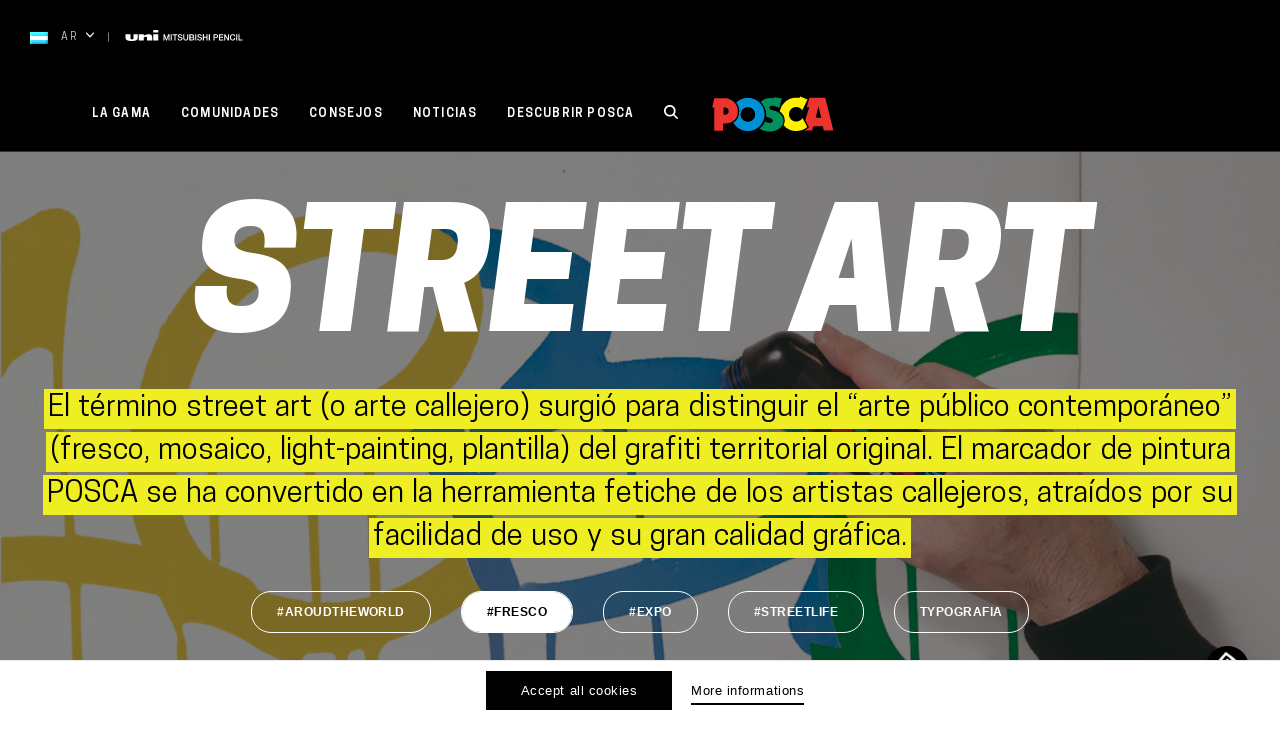

--- FILE ---
content_type: text/html; charset=UTF-8
request_url: https://www.posca.com/arg/communities/street-art-arg/?currenttag%5B%5D=fresco-arg
body_size: 23833
content:

	<!doctype html>
<!--[if lt IE 7]><html class="no-js ie ie6 lt-ie9 lt-ie8 lt-ie7" lang="ar-AR"> <![endif]-->
<!--[if IE 7]><html class="no-js ie ie7 lt-ie9 lt-ie8" lang="ar-AR"> <![endif]-->
<!--[if IE 8]><html class="no-js ie ie8 lt-ie9" lang="ar-AR"> <![endif]-->
<!--[if gt IE 8]><!--><html class="no-js" lang="ar-AR"> <!--<![endif]-->
<head>
    <meta charset="UTF-8" />
        <title>
                            Street art - Posca - Posca
                    </title>
    <link rel="stylesheet" href="https://www.posca.com/wp-content/themes/posca/style.css" type="text/css" media="screen" />
    <meta http-equiv="Content-Type" content="text/html; charset=UTF-8" />
    <meta http-equiv="X-UA-Compatible" content="IE=edge">
    <meta name="viewport" content="width=device-width, initial-scale=1.0">
    <link rel="author" href="https://www.posca.com/wp-content/themes/posca/humans.txt" />
    <link rel="pingback" href="https://www.posca.com/xmlrpc.php" />
    <script type="text/javascript">
        (function(w, d, s, f) {
        w[f] = w[f] || {conf: function () { (w[f].data = w[f].data || []).push(arguments);}};
        var l = d.createElement(s), e = d.getElementsByTagName(s)[0];
        l.async = 1; l.src = 'https://ws.facil-iti.com/tag/faciliti-tag.min.js'; e.parentNode.insertBefore(l, e);
        }(window, document, 'script', 'FACIL_ITI'));
        FACIL_ITI.conf('userId', '52a6221b-9f1d-11e9-aa95-0242ac130002');
    </script>
    <!-- Google Tag Manager -->
				<script>(function(w,d,s,l,i){w[l]=w[l]||[];w[l].push({'gtm.start':
				new Date().getTime(),event:'gtm.js'});var f=d.getElementsByTagName(s)[0],
				j=d.createElement(s),dl=l!='dataLayer'?'&l='+l:'';j.async=true;j.src=
				'https://www.googletagmanager.com/gtm.js?id='+i+dl;f.parentNode.insertBefore(j,f);
				})(window,document,'script','dataLayer','GTM-WHLR42Q');</script>
				<!-- End Google Tag Manager —><link rel="alternate" hreflang="en" href="https://www.posca.com/en/communities/street-art-2/" />
<link rel="alternate" hreflang="fr" href="https://www.posca.com/fr/communities/street-art/" />
<link rel="alternate" hreflang="jp" href="https://www.posca.com/jp/communities/street-art-jp/" />
<link rel="alternate" hreflang="fr-be" href="https://www.posca.com/be/communities/street-art-be/" />
<link rel="alternate" hreflang="nl-be" href="https://www.posca.com/be-nl/communities/street-art-be-nl/" />
<link rel="alternate" hreflang="en-uk" href="https://www.posca.com/en-uk/communities/street-art-2-en-uk/" />
<link rel="alternate" hreflang="es" href="https://www.posca.com/es/communities/street-art-es/" />
<link rel="alternate" hreflang="it" href="https://www.posca.com/it/communities/street-art-it/" />
<link rel="alternate" hreflang="nl" href="https://www.posca.com/nl/communities/street-art-nl/" />
<link rel="alternate" hreflang="de" href="https://www.posca.com/de/communities/street-art-de/" />
<link rel="alternate" hreflang="da" href="https://www.posca.com/da/communities/street-art-da/" />
<link rel="alternate" hreflang="pt" href="https://www.posca.com/pt-pt/communities/arte-urbana-pt-pt/" />
<link rel="alternate" hreflang="sv" href="https://www.posca.com/sv/communities/street-art-sv/" />
<link rel="alternate" hreflang="arg" href="https://www.posca.com/arg/communities/street-art-arg/" />
<link rel="alternate" hreflang="br" href="https://www.posca.com/br/communities/arte-urbana-br/" />
<link rel="alternate" hreflang="cl" href="https://www.posca.com/cl/communities/street-art-cl/" />
<link rel="alternate" hreflang="mx" href="https://www.posca.com/mx/communities/street-art-mx/" />
<link rel="alternate" hreflang="pe" href="https://www.posca.com/pe/communities/street-art-pe/" />
<link rel="alternate" hreflang="ro" href="https://www.posca.com/ro/communities/street-art-2-en-uk-ro/" />
<link rel="alternate" hreflang="ec" href="https://www.posca.com/ec/communities/street-art-ec/" />
<link rel="alternate" hreflang="uy" href="https://www.posca.com/uy/communities/street-art-uy/" />
<link rel="alternate" hreflang="ch-it" href="https://www.posca.com/ch-it/communities/street-art-ch-it/" />
<link rel="alternate" hreflang="ch-de" href="https://www.posca.com/ch-de/communities/street-art-ch-de/" />
<link rel="alternate" hreflang="ch-fr" href="https://www.posca.com/ch-fr/communities/street-art-ch-fr/" />

	<!-- This site is optimized with the Yoast SEO plugin v21.5 - https://yoast.com/wordpress/plugins/seo/ -->
	<meta name="robots" content="index, follow, max-snippet:-1, max-image-preview:large, max-video-preview:-1" />
	<link rel="canonical" href="https://www.posca.com/arg/communities/street-art-arg/" />
	<meta property="og:locale" content="ar_AR" />
	<meta property="og:type" content="article" />
	<meta property="og:title" content="Street art - Posca" />
	<meta property="og:description" content="El término street art (o arte callejero) surgió para distinguir el &#8220;arte público contemporáneo&#8221; (fresco, mosaico, light-painting, plantilla) del grafiti territorial original. El marcador de pintura POSCA se ha convertido en la herramienta fetiche de los artistas callejeros, atraídos por su facilidad de uso y su gran calidad gráfica." />
	<meta property="og:url" content="https://www.posca.com/arg/communities/street-art-arg/" />
	<meta property="og:site_name" content="Posca" />
	<meta name="twitter:card" content="summary_large_image" />
	<script type="application/ld+json" class="yoast-schema-graph">{"@context":"https://schema.org","@graph":[{"@type":"CollectionPage","@id":"https://www.posca.com/arg/communities/street-art-arg/","url":"https://www.posca.com/arg/communities/street-art-arg/","name":"Street art - Posca","isPartOf":{"@id":"https://www.posca.com/#website"},"breadcrumb":{"@id":"https://www.posca.com/arg/communities/street-art-arg/#breadcrumb"},"inLanguage":"ar-AR"},{"@type":"BreadcrumbList","@id":"https://www.posca.com/arg/communities/street-art-arg/#breadcrumb","itemListElement":[{"@type":"ListItem","position":1,"name":"Home","item":"https://www.posca.com/arg/"},{"@type":"ListItem","position":2,"name":"Street art"}]},{"@type":"WebSite","@id":"https://www.posca.com/#website","url":"https://www.posca.com/","name":"Posca","description":"Marqueur peinture tout support","potentialAction":[{"@type":"SearchAction","target":{"@type":"EntryPoint","urlTemplate":"https://www.posca.com/?s={search_term_string}"},"query-input":"required name=search_term_string"}],"inLanguage":"ar-AR"}]}</script>
	<!-- / Yoast SEO plugin. -->


<link rel='dns-prefetch' href='//www.google.com' />
<link rel='dns-prefetch' href='//s.w.org' />
<link rel="alternate" type="application/rss+xml" title="Posca &raquo; Street art Category community Feed" href="https://www.posca.com/arg/communities/street-art-arg/feed/" />
<link rel='stylesheet' id='wp-block-library-css'  href='https://www.posca.com/wp-includes/css/dist/block-library/style.min.css' type='text/css' media='all' />
<link rel='stylesheet' id='clrz_cookie_notice-css'  href='https://www.posca.com/wp-content/plugins/clrz-cookie-notice/assets/css/clrz-cookie-notice.css' type='text/css' media='all' />
<link rel='stylesheet' id='clrz_posttype_import_export-css'  href='https://www.posca.com/wp-content/plugins/clrz-cookie-notice/assets/css/clrz-posttype-import-export.css' type='text/css' media='all' />
<link rel='stylesheet' id='contact-form-7-css'  href='https://www.posca.com/wp-content/plugins/contact-form-7/includes/css/styles.css?ver=5.6.4' type='text/css' media='all' />
<link rel='stylesheet' id='theme-css'  href='https://www.posca.com/wp-content/themes/posca/assets/dist/theme.css?ver=444139' type='text/css' media='all' />
<script type='text/javascript' id='wpml-cookie-js-extra'>
/* <![CDATA[ */
var wpml_cookies = {"wp-wpml_current_language":{"value":"arg","expires":1,"path":"\/"}};
var wpml_cookies = {"wp-wpml_current_language":{"value":"arg","expires":1,"path":"\/"}};
/* ]]> */
</script>
<script type='text/javascript' src='https://www.posca.com/wp-content/plugins/sitepress-multilingual-cms/res/js/cookies/language-cookie.js?ver=474000' id='wpml-cookie-js'></script>
<script type='text/javascript' id='clrz_cookie_notice-js-extra'>
/* <![CDATA[ */
var cookieArgs = {"cookiesNames":null,"cookieDuration":null,"cookieForceScroll":null};
/* ]]> */
</script>
<script type='text/javascript' src='https://www.posca.com/wp-content/plugins/clrz-cookie-notice/assets/dist/clrz-cookie-notice.js' id='clrz_cookie_notice-js'></script>
<script type='text/javascript' src='https://www.posca.com/wp-content/themes/posca/assets/dist/libs.js?ver=444139' id='libs-js'></script>
<link rel="https://api.w.org/" href="https://www.posca.com/arg/wp-json/" /><link rel="EditURI" type="application/rsd+xml" title="RSD" href="https://www.posca.com/xmlrpc.php?rsd" />
<link rel="wlwmanifest" type="application/wlwmanifest+xml" href="https://www.posca.com/wp-includes/wlwmanifest.xml" /> 
<meta name="generator" content="WPML ver:4.7.4 stt:77,68,69,72,75,9,12,38,79,1,71,4,3,66,23,27,78,73,74,42,45,10,2,51,82,81,83,76;" />
<script type="text/javascript">
	window._se_plugin_version = '8.1.9';
</script>
<link rel="icon" href="https://www.posca.com/wp-content/uploads/2019/11/cropped-favicon-50x50.png" sizes="32x32" />
<link rel="icon" href="https://www.posca.com/wp-content/uploads/2019/11/cropped-favicon.png" sizes="192x192" />
<link rel="apple-touch-icon" href="https://www.posca.com/wp-content/uploads/2019/11/cropped-favicon.png" />
<meta name="msapplication-TileImage" content="https://www.posca.com/wp-content/uploads/2019/11/cropped-favicon.png" />


    					</head>

<svg style="position: absolute; width: 0; height: 0; overflow: hidden;" version="1.1" xmlns="http://www.w3.org/2000/svg" xmlns:xlink="http://www.w3.org/1999/xlink">
    <defs>
        <symbol id="icon-pinterest" viewBox="0 0 24 24">
            <title>Pinterest</title>
            <path d="M20.602 3.586C18.367 1.258 15.499.062 12 0 8.75.031 5.954 1.19 3.61 3.471 1.265 5.751.062 8.595 0 12.001c0 2.374.641 4.539 1.92 6.493 1.279 1.954 3.031 3.444 5.249 4.476v-1.313c.031-.593.187-1.452.468-2.578s.454-1.798.516-2.016c.187-.842.454-1.968.797-3.375-.187-.343-.329-.967-.422-1.875.031-.78.233-1.479.61-2.086.377-.607.953-.96 1.735-1.054 1.001.031 1.548.641 1.642 1.829-.031.499-.204 1.248-.516 2.249-.312 1.001-.499 1.673-.562 2.016-.158.593-.041 1.116.35 1.57.391.454.9.696 1.524.727 1.061-.031 1.982-.655 2.765-1.875a8.36 8.36 0 0 0 .914-2.508c.173-.891.17-1.819 0-2.789-.17-.97-.554-1.798-1.147-2.484-1.092-.936-2.414-1.359-3.96-1.265a6.527 6.527 0 0 0-4.054 1.689c-.749.811-1.234 1.805-1.452 2.976-.221 1.171 0 2.287.655 3.351.094.156.156.266.187.329.031.156-.017.454-.142.89-.125.437-.25.687-.374.749-.094.062-.218.062-.374 0-.624-.281-1.126-.689-1.5-1.219s-.61-1.133-.703-1.805a9.95 9.95 0 0 1-.07-2.062c.048-.703.18-1.416.398-2.134.845-1.937 2.345-3.305 4.5-4.102s4.375-.867 6.655-.211c1.812.782 3.07 2.055 3.773 3.821.703 1.764.773 3.68.211 5.741-.624 1.968-1.75 3.42-3.374 4.359-1.562.78-3.046.842-4.452.187-.533-.314-.907-.658-1.126-1.032a45.71 45.71 0 0 0-.422 1.642c-.377 1.469-.689 2.47-.938 3-.218.437-.437.828-.655 1.171C9.751 23.827 10.874 24 12 24c3.25-.031 6.046-1.195 8.39-3.49 2.345-2.297 3.547-5.134 3.61-8.509-.031-3.281-1.164-6.087-3.398-8.415z"/>
        </symbol>
        <symbol id="icon-twitter" viewBox="0 0 24 24">
            <title>Twitter</title>
            <path d="M24 4.557c-.883.392-1.832.656-2.828.775 1.017-.609 1.798-1.574 2.165-2.724-.951.564-2.005.974-3.127 1.195-.897-.957-2.178-1.555-3.594-1.555-3.179 0-5.515 2.966-4.797 6.045-4.091-.205-7.719-2.165-10.148-5.144-1.29 2.213-.669 5.108 1.523 6.574-.806-.026-1.566-.247-2.229-.616-.054 2.281 1.581 4.415 3.949 4.89-.693.188-1.452.232-2.224.084.626 1.956 2.444 3.379 4.6 3.419-2.07 1.623-4.678 2.348-7.29 2.04 2.179 1.397 4.768 2.212 7.548 2.212 9.142 0 14.307-7.721 13.995-14.646.962-.695 1.797-1.562 2.457-2.549z"/>
        </symbol>
        <symbol id="icon-youtube" viewBox="0 0 24 24">
            <title>Youtube</title>
            <path d="M19.615 3.184c-3.604-.246-11.631-.245-15.23 0-3.897.266-4.356 2.62-4.385 8.816.029 6.185.484 8.549 4.385 8.816 3.6.245 11.626.246 15.23 0 3.897-.266 4.356-2.62 4.385-8.816-.029-6.185-.484-8.549-4.385-8.816zm-10.615 12.816v-8l8 3.993-8 4.007z"/>
        </symbol>
        <symbol id="icon-facebook" viewBox="0 0 24 24">
            <title>Facebook</title>
            <path d="M18.75 4.499h-3c-.451 0-1.501.708-1.501 1.5V9h4.501v4.5h-4.5V24H9.749V13.5H5.25V9h4.499V5.999C9.749 2.692 12.691 0 15.843 0h2.907v4.499z"/>
        </symbol>
        <symbol id="icon-facebook-alt" viewBox="0 0 24 24">
            <title>Facebook Alt</title>
            <path d="M22.675 0h-21.35c-.732 0-1.325.593-1.325 1.325v21.351c0 .731.593 1.324 1.325 1.324h11.495v-9.294h-3.128v-3.622h3.128v-2.671c0-3.1 1.893-4.788 4.659-4.788 1.325 0 2.463.099 2.795.143v3.24l-1.918.001c-1.504 0-1.795.715-1.795 1.763v2.313h3.587l-.467 3.622h-3.12v9.293h6.116c.73 0 1.323-.593 1.323-1.325v-21.35c0-.732-.593-1.325-1.325-1.325z"/>
        </symbol>
        <symbol id="icon-instagram" viewBox="0 0 24 24">
            <title>Instagram</title>
            <path d="M12 2.163c3.204 0 3.584.012 4.85.07 3.252.148 4.771 1.691 4.919 4.919.058 1.265.069 1.645.069 4.849 0 3.205-.012 3.584-.069 4.849-.149 3.225-1.664 4.771-4.919 4.919-1.266.058-1.644.07-4.85.07-3.204 0-3.584-.012-4.849-.07-3.26-.149-4.771-1.699-4.919-4.92-.058-1.265-.07-1.644-.07-4.849 0-3.204.013-3.583.07-4.849.149-3.227 1.664-4.771 4.919-4.919 1.266-.057 1.645-.069 4.849-.069zm0-2.163c-3.259 0-3.667.014-4.947.072-4.358.2-6.78 2.618-6.98 6.98-.059 1.281-.073 1.689-.073 4.948 0 3.259.014 3.668.072 4.948.2 4.358 2.618 6.78 6.98 6.98 1.281.058 1.689.072 4.948.072 3.259 0 3.668-.014 4.948-.072 4.354-.2 6.782-2.618 6.979-6.98.059-1.28.073-1.689.073-4.948 0-3.259-.014-3.667-.072-4.947-.196-4.354-2.617-6.78-6.979-6.98-1.281-.059-1.69-.073-4.949-.073zm0 5.838c-3.403 0-6.162 2.759-6.162 6.162s2.759 6.163 6.162 6.163 6.162-2.759 6.162-6.163c0-3.403-2.759-6.162-6.162-6.162zm0 10.162c-2.209 0-4-1.79-4-4 0-2.209 1.791-4 4-4s4 1.791 4 4c0 2.21-1.791 4-4 4zm6.406-11.845c-.796 0-1.441.645-1.441 1.44s.645 1.44 1.441 1.44c.795 0 1.439-.645 1.439-1.44s-.644-1.44-1.439-1.44z"/>
        </symbol>
        <symbol id="icon-mail" viewBox="0 0 24 24">
            <title>Mail</title>
            <path d="M24 18.52H0V8.643l12 5.354 12-5.354v9.877zm0-11.625V5.48H0v1.415l12 5.327 12-5.327z"/>
        </symbol>
        <symbol id="icon-rs" viewBox="0 0 24 24">
            <title>RS</title>
            <path d="M16 12a3.997 3.997 0 0 0-3.322 1.776L7.73 11.211c.172-.446.27-.928.27-1.434 0-.463-.083-.907-.229-1.322l4.845-2.333A3.996 3.996 0 0 0 16 8c2.206 0 4-1.795 4-4 0-2.206-1.794-4-4-4-2.205 0-4 1.794-4 4 0 .463.084.908.229 1.322L7.384 7.655A3.996 3.996 0 0 0 4 5.777c-2.205 0-4 1.795-4 4a4.006 4.006 0 0 0 4 4.001 4 4 0 0 0 3.323-1.777l4.947 2.565c-.172.446-.27.928-.27 1.434 0 2.205 1.795 4 4 4 2.206 0 4-1.795 4-4 0-2.206-1.794-4-4-4zM16 .888A3.115 3.115 0 0 1 19.111 4 3.114 3.114 0 0 1 16 7.111 3.115 3.115 0 0 1 12.889 4 3.115 3.115 0 0 1 16 .888zM4 12.889A3.115 3.115 0 0 1 .889 9.777 3.114 3.114 0 0 1 4 6.667a3.114 3.114 0 0 1 3.111 3.11A3.115 3.115 0 0 1 4 12.889zm12 6.222c-1.715 0-3.111-1.395-3.111-3.111s1.396-3.111 3.111-3.111c1.716 0 3.111 1.395 3.111 3.111S17.716 19.111 16 19.111z"/>
        </symbol>
        <symbol id="icon-cross" viewBox="0 0 24 24">
            <title>Close</title>
            <path d="M24 21.6L21.6 24 12 14.4 2.4 24 0 21.6 9.6 12 0 2.4 2.4 0 12 9.6 21.6 0 24 2.4 14.4 12l9.6 9.6z"/>
        </symbol>
        <symbol id="arrow-right" viewBox="0 0 14 7.8">
            <title>Arrow Right</title>
            <path d="M14,3.9L9.3,7.8V4.3H0V3.5h9.3V0L14,3.9z"/>
        </symbol>
        <symbol id="small-arrow-right" viewBox="0 0 13 13">
            <title>Small Arrow Right</title>
            <path d="M10.8,6.5L4.3,0L2.7,1.6l4.9,4.9l-4.9,4.9L4.3,13L10.8,6.5z"/>
        </symbol>
        <symbol id="small-arrow-left" viewBox="0 0 13 13">
            <title>Small Arrow Left</title>
            <path d="M2.7,6.5L9.2,13l1.6-1.6L5.9,6.5l4.9-4.9L9.2,0L2.7,6.5z"/>
        </symbol>
        <symbol id="arrow-left" viewBox="0 0 14 7.8">
            <title>Arrow Left</title>
            <path d="M0,3.9L4.7,0v3.5H14v0.9H4.7v3.5L0,3.9z"/>
        </symbol>
        <symbol id="carret-down" viewBox="0 0 14 14">
            <title>Carret down</title>
            <path  d="M7 11.388a.959.959 0 0 1-.708-.324L.293 4.481a1.168 1.168 0 0 1 0-1.548.94.94 0 0 1 1.414 0L7 8.739l5.293-5.807a.94.94 0 0 1 1.414 0 1.168 1.168 0 0 1 0 1.548l-5.999 6.583a.956.956 0 0 1-.708.325z"/>
        </symbol>
        <symbol id="carret-left" viewBox="0 0 14 14">
            <title>Carret Left</title>
            <path d="M2.612 7a.96.96 0 0 1 .324-.708L9.519.293a1.168 1.168 0 0 1 1.548 0 .94.94 0 0 1 0 1.414L5.261 7l5.807 5.293a.94.94 0 0 1 0 1.414 1.168 1.168 0 0 1-1.548 0L2.937 7.708A.957.957 0 0 1 2.612 7z"/>
        </symbol>
        <symbol id="carret-right" viewBox="0 0 16 16">
            <title>Carret Right</title>
            <path d="M11.389 7a.96.96 0 0 1-.324.708l-6.583 5.999a1.168 1.168 0 0 1-1.548 0 .94.94 0 0 1 0-1.414L8.74 7 2.933 1.707a.94.94 0 0 1 0-1.414 1.168 1.168 0 0 1 1.548 0l6.583 5.999a.96.96 0 0 1 .325.708z"/>
        </symbol>
        <symbol id="uni-logo" viewBox="0 0 117 11">
            <path d="M112.956 10.441V4.312h1.036v5.202H117v.927h-4.044zm-2.3-6.129h1.035v6.129h-1.035V4.312zm-3.464 5.399c.92 0 1.425-.711 1.507-1.604h1.012c-.084 1.467-1.086 2.48-2.519 2.48-1.773 0-2.833-1.459-2.833-3.21s1.06-3.21 2.833-3.21c1.334.008 2.386.772 2.51 2.095h-1.035c-.173-.705-.614-1.22-1.475-1.22-1.267 0-1.797 1.159-1.797 2.335s.53 2.334 1.797 2.334zm-7.529-3.775h-.024v4.505h-.987V4.312h1.094l2.7 4.515h.016V4.312h.987v6.129h-1.094l-2.692-4.505zm-6.188-1.624h4.258v.928H94.51v1.604h2.983v.877H94.51v1.793h3.281v.927h-4.316V4.312zM90.56 8.089h-1.574v2.352h-1.035V4.312h2.609c1.689 0 2.013 1.133 2.013 1.897 0 .755-.324 1.889-2.013 1.88zm-.041-2.901h-1.533v2.026h1.516c.464 0 1.035-.241 1.035-1.013 0-.807-.471-1.013-1.018-1.013zm-7.173-.876h1.034v6.129h-1.034V4.312zm-2.278 3.365h-2.693v2.764H77.34V4.312h1.035V6.75h2.693V4.312h1.036v6.129h-1.036V7.677zm-5.758-.575c.78.24 1.152.926 1.152 1.562 0 1.373-1.176 1.923-2.353 1.923-1.35 0-2.444-.669-2.468-2.189h1.035c0 .944.672 1.313 1.5 1.313.911 0 1.25-.463 1.25-.925 0-.474-.248-.661-.489-.758-.414-.162-.951-.273-1.763-.505-1.011-.284-1.308-.919-1.308-1.553 0-1.228 1.092-1.803 2.161-1.803 1.234 0 2.27.678 2.27 1.956h-1.036c-.05-.789-.563-1.081-1.275-1.081-.481 0-1.086.18-1.086.798 0 .43.281.67.704.79.091.026 1.4.378 1.706.472zm-5.615-2.79h1.035v6.129h-1.035V4.312zm-.936 4.42c0 .963-.646 1.709-2.179 1.709h-2.717V4.312h2.875c1.059 0 1.756.498 1.756 1.519 0 .619-.307 1.065-.846 1.305v.017c.721.164 1.111.747 1.111 1.579zm-2.17-3.544h-1.69v1.69h1.69c.496 0 .87-.3.87-.849 0-.618-.308-.841-.87-.841zm.14 2.463h-1.83v1.916h1.83c.63 0 .995-.353.995-.971 0-.601-.365-.945-.995-.945zm-6.486 2.936c-1.457 0-2.426-.781-2.426-2.352V4.312h1.034v3.572c0 .824.051 1.776 1.392 1.776 1.343 0 1.392-.952 1.392-1.776V4.312h1.036v3.923c0 1.571-.969 2.352-2.428 2.352zm-4.415-3.485c.78.24 1.153.926 1.153 1.562 0 1.373-1.177 1.923-2.353 1.923-1.351 0-2.444-.669-2.468-2.189h1.035c0 .944.671 1.313 1.499 1.313.911 0 1.251-.463 1.251-.925 0-.474-.249-.661-.489-.758-.414-.162-.952-.273-1.765-.505-1.009-.284-1.308-.919-1.308-1.553 0-1.228 1.093-1.803 2.162-1.803 1.234 0 2.269.678 2.269 1.956h-1.035c-.05-.789-.563-1.081-1.275-1.081-.481 0-1.087.18-1.087.798 0 .43.283.67.705.79.092.026 1.401.378 1.706.472zm-5.853 3.339H48.94V5.24h-1.872v-.928h4.788v.928h-1.881v5.201zM45.27 4.312h1.035v6.129H45.27V4.312zm-2.229 1.399h-.016l-1.64 4.73h-.853l-1.64-4.73h-.017v4.73h-.985V4.312h1.457l1.632 4.799h.016l1.591-4.799h1.441v6.129h-.986v-4.73zM27.75 4.256h5.111v6.366H27.75V4.256zm0-4.255h5.111v2.537H27.75V.001zm-6.202 7.993c0-1.183-.604-1.346-1.655-1.183-.911.141-1.538.655-1.538.655v3.156h-5.112V4.256h5.112v1.348c1.568-.696 3.417-1.447 4.984-1.447 2.028 0 3.353 1.161 3.353 2.828v3.637h-5.144V7.994zM6.46 10.999C1.24 10.999 0 9.505 0 7.612V4.256h4.992v4.008c0 .766.715 1.084 1.599 1.084.603 0 1.46-.228 1.46-.976V4.256h4.135V8.2c0 1.946-2.223 2.799-5.726 2.799z"/>
        </symbol>
        <symbol id="logo" viewBox="0 0 71.6 20.5">
            <path d="M7.2,1h-6L0,6.5h0.4h0.8v5.9v7.8h5.2v-4.3c0,0,8.7,1,8.7-7.4C15.1,4.7,11.8,1,7.2,1 M7.5,10.8
				c-0.3,0-0.6-0.1-0.9-0.2V6.7c0.3-0.1,0.6-0.2,0.9-0.2c1.2,0,2.2,1,2.2,2.2C9.7,9.8,8.7,10.8,7.5,10.8"/>
            <path d="M21.1,0.7c-2.7,0-5.1,1.1-6.9,2.8C15.3,5,16,6.7,16,8.4c0,2.6-0.8,4.7-2.4,6.1
				c-0.3,0.3-0.7,0.6-1.1,0.8c1.7,3,4.9,5,8.6,5c5.4,0,9.8-4.4,9.8-9.8S26.5,0.7,21.1,0.7 M21.1,14.9c-2.4,0-4.3-1.9-4.3-4.3
				s1.9-4.3,4.3-4.3c2.4,0,4.3,1.9,4.3,4.3S23.4,14.9,21.1,14.9"/>
            <path d="M56.1,17.9c-1.7,1.5-4,2.4-6.5,2.4c-3,0-5.7-1.3-7.5-3.5c0.4-0.8,0.7-1.7,0.7-2.7
				c0-2.6-1.4-4.3-2.9-5.3c0.8-4.7,4.8-8.2,9.7-8.2c0.6,0,1.2,0.1,1.8,0.2L51.8,0l4.3,1.8l-3,6.3c-0.8-1.1-2.1-1.9-3.6-1.9
				c-2.4,0-4.3,1.9-4.3,4.3c0,2.4,1.9,4.3,4.3,4.3c1.6,0,3-0.9,3.7-2.1L56.1,17.9z"/>
            <path d="M66.6,0.7h-9.3l-1.6,5.5h1.5L54.9,14l1.9,3.6l0.3,0.6l-0.5,0.4c-0.7,0.6-1.4,1.1-2.3,1.5H59l0.7-2.6
				h5.7l0.5,2.6h5.7L66.6,0.7z M60.9,12.5l1.7-6.7l1.6,6.7H60.9z"/>
            <path d="M36.1,8.2c-1.2-0.2-2.4-0.8-2.4-1.5c0-0.7,0.5-1.3,1.2-1.3c1.6,0,3,0.2,4.5,1.4L41,1l-4.7-0.8L36.1,1
				c-3.8-0.9-6.2,0.7-7.5,2.1c0.1,0.1,0.1,0.1,0.2,0.2c1.8,1.8,3,4.4,3,7.3c0,0.4,0,0.7-0.1,1.1c0.8,0.2,3.2,1,3.8,1.7
				c0.6,0.8-0.1,2.2-1.7,2c-0.9-0.1-1.9-0.4-2.7-0.8c-0.7,1.7-1.8,3.1-3.2,4.1c1.5,1.1,3.6,1.8,5.9,1.8c4.5,0,8.2-2.8,8.2-6.3
				C41.9,9.6,36.9,8.4,36.1,8.2"/>
        </symbol>
        <symbol id="logo-colored" viewBox="0 0 76.6 25.1">
            <path d="M70.6,1.3H58.3L58.1,2l-4.7-2l-0.7,1.3c-0.2,0-0.4,0-0.6,0c-2.4,0-4.5,0.7-6.4,1.9L46,2l-8.9-1.5L37,1.3
				c-2.5-0.1-4.7,0.6-6.6,2.2c-1.9-1.4-4.3-2.2-6.9-2.2c-2.7,0-5.3,0.9-7.4,2.6c-1.8-1.5-4-2.4-6.5-2.4H2.1L0,11h1.7v13.7h9.2v-4.3
				c0.8-0.1,1.9-0.2,2.9-0.6c2.2,3.2,5.8,5.2,9.7,5.2c2.2,0,4.3-0.6,6.1-1.7c1.8,1.2,4.2,1.9,6.5,1.9c3.2,0,6.1-1.2,8-3.2
				c2.2,1.9,5,3,7.9,3c1,0,1.9-0.1,2.8-0.4H63l0.7-2.6h2.5l0.5,2.6h9.9L70.6,1.3z"/>
            <path style="fill:#ec332d;" d="M9.7,3.5h-6L2.5,9h0.4h0.8v5.9v7.8h5.2v-4.3c0,0,8.7,1,8.7-7.4C17.6,7.2,14.3,3.5,9.7,3.5 M10,13.3
				c-0.3,0-0.6-0.1-0.9-0.2V9.2C9.4,9.1,9.7,9,10,9c1.2,0,2.2,1,2.2,2.2C12.2,12.4,11.2,13.3,10,13.3"/>
            <path style="fill:#0090d5;" d="M23.5,3.3c-2.7,0-5.1,1.1-6.9,2.8c1.1,1.4,1.8,3.2,1.8,4.9c0,2.6-0.8,4.7-2.4,6.1
				c-0.3,0.3-0.7,0.6-1.1,0.8c1.7,3,4.9,5,8.6,5c5.4,0,9.8-4.4,9.8-9.8S29,3.3,23.5,3.3 M23.5,17.4c-2.4,0-4.3-1.9-4.3-4.3
				s1.9-4.3,4.3-4.3c2.4,0,4.3,1.9,4.3,4.3S25.9,17.4,23.5,17.4"/>
            <path style="fill:#fff000;" d="M58.5,20.5c-1.7,1.5-4,2.4-6.5,2.4c-3,0-5.7-1.3-7.5-3.5c0.4-0.8,0.7-1.7,0.7-2.7
				c0-2.6-1.4-4.3-2.9-5.3c0.8-4.7,4.8-8.2,9.7-8.2c0.6,0,1.2,0.1,1.8,0.2l0.5-0.9l4.3,1.8l-3,6.3c-0.8-1.1-2.1-1.9-3.6-1.9
				c-2.4,0-4.3,1.9-4.3,4.3c0,2.4,1.9,4.3,4.3,4.3c1.6,0,3-0.9,3.7-2.1L58.5,20.5z"/>
            <path style="fill:#ec332d;" d="M69.1,3.3h-9.3l-1.6,5.5h1.5l-2.4,7.7l1.9,3.6l0.3,0.6l-0.5,0.4c-0.7,0.6-1.4,1.1-2.3,1.5h4.6
				l0.7-2.6h5.7l0.5,2.6h5.7L69.1,3.3z M63.4,15.1l1.7-6.7l1.6,6.7H63.4z"/>
            <path style="fill:#00915d;" d="M38.6,10.8c-1.2-0.2-2.4-0.8-2.4-1.5c0-0.7,0.5-1.3,1.2-1.3c1.6,0,3,0.2,4.5,1.4l1.6-5.7l-4.7-0.8
				l-0.2,0.8c-3.8-0.9-6.2,0.7-7.5,2.1c0.1,0.1,0.1,0.1,0.2,0.2c1.8,1.8,3,4.4,3,7.3c0,0.4,0,0.7-0.1,1.1c0.8,0.2,3.2,1,3.8,1.7
				c0.6,0.8-0.1,2.2-1.7,2c-0.9-0.1-1.9-0.4-2.7-0.8c-0.7,1.7-1.8,3.1-3.2,4.1c1.5,1.1,3.6,1.8,5.9,1.8c4.5,0,8.2-2.8,8.2-6.3
				C44.4,12.2,39.4,10.9,38.6,10.8"/>
        </symbol>
        <symbol id="icon-search" viewBox="0 0 14 14">
            <title>Search</title>
            <path d="M13.7,12.5l-3.2-3.2C12.2,7,12,3.8,10,1.7C8.9,0.6,7.4,0,5.8,0c-1.6,0-3,0.6-4.1,1.7C0.6,2.8,0,4.3,0,5.8 c0,1.6,0.6,3,1.7,4.1c1.1,1.1,2.6,1.7,4.1,1.7c1.3,0,2.5-0.4,3.5-1.1l3.2,3.2c0.2,0.2,0.4,0.3,0.6,0.3s0.4-0.1,0.6-0.3 c0.2-0.2,0.3-0.4,0.3-0.6S13.9,12.7,13.7,12.5z M5.8,1.7c1.1,0,2.1,0.4,2.9,1.2c0.8,0.8,1.2,1.8,1.2,2.9S9.5,8,8.7,8.7 C8,9.5,6.9,9.9,5.8,9.9c-1.1,0-2.1-0.4-2.9-1.2C2.2,8,1.7,6.9,1.7,5.8c0-1.1,0.4-2.1,1.2-2.9C3.7,2.2,4.7,1.7,5.8,1.7z"/>
        </symbol>
        <symbol id="icon-burger" viewBox="0 0 26 16">
            <title>Burger</title>
            <path  d="M0 16v-2h26v2H0zm0-9h26v2H0V7zm0-7h26v2H0V0z"/>
        </symbol>
        <symbol id="icon-color" viewBox="0 0 171 139">
            <title>color</title>
            <path d="M56.1,15.8c0.6,1.2,1.7,0.7,2,1.5c0.5,1.5-1.8-1.5,0.6-1.6c1.8,1.9,5.4,0.3,5.6,2.8c0,0.4,0.7-0.9,0.9-0.6
			c1.5,2.3-0.8-2.3,0.7,0c1.7-0.5,1.7-0.5,2.9-3.2c0.1,0.8,0.2,1.1,0.3,1.5c0.2-0.5,0.4-1,0.7-1.6c1.8,0.6,0.5,1.9,1.5,2.8
			c1.2-1.2-0.5-3.2,2.6-4.1c0.1,0.6,0.2,1.2,0.4,1.9c0.3-0.1,0.6-0.2,0.9-0.3c0.4-0.8,0.7-1.6,1.2-2.5c0.6,0.1,1.1,0.3,1.7,0.4
			c0.6-3.4,4.8-2.9,7.5-4c0.6,0.3,1.1,0.6,1.9,1.1C88,8.2,90.3,9.6,91,8c0.3,0.3,0.9,1.6,1.4,2.1c0.6-2.4,0,0,2-2.1
			c0,1.5,1.4,1.5,2.2,2.3c0.1-0.4,0.1,1.5,0.1,1.3c0-1-0.7-2.4,2-1.7c0.5,0.1,1.4-0.5,2.2-0.9c0-1,0-2,0.1-3c1.1,1.6,1.8-1.6,2.1,0.3
			c0.1,0.5,0.8,0.3,1.1,0.5c1,0.4,1.7,1.2,2.8,1.9c-0.1-2-1.1-2.1,0.7-3.8c0.5,0.9,1.2,0,1.7,1c0.1,0,0.2,0,0.3,0
			c0.2-2.8,3.3-1.1,3.5-4.3c1,0.6,0.7,0.4,1.3,0.7c1.4-0.3,2.7-0.7,4.2-1.1c0.1-0.9,0.9,0.2,1-1c1.7,0.9,0.9,0.3,1.6,1.3
			c2.2-0.6,3.1,0.9,4.6,1.8c0.3-0.7,0.2-0.3,0.6-1.3c0.6,0.7,1.5,0.3,1.8,0.8c0.4,0.8,0.9,1.4,2,1.6c2,0.4,2.5,1.7,3.1,2.9
			c0.8,1.4,1.1,3,2.5,4.3c0.7,0.6,0.6,1.8,0.8,2.8c0.8,0.1,1.6,0.1,2.1,0.4c0.6,0.4,0.9,1.1,1.1,1.7c1.2,3.3,2.2,6.6,3.6,9.9
			c2.6,5.7,3.4,11.6,5.2,17.4c2,6.2,3.2,12.5,5.7,18.6c0.9,2.1,1,4.3,1.8,6.4c0.9,2.9,2.1,5.7,3.2,8.5c0.6,1.6,1,3.2,1.7,4.7
			c0.6,1.4,1.4,2.8,1.9,4.2c1.3,3.3,2.4,6.6,3.8,9.9c0.9,2.1,1.9,4.2,3,6.3c1.1,2.1-0.2,4-0.9,6c0,0.2-0.4,0.2-0.9,0.4
			c-0.5-0.4-1-0.8-1.6-1.3c-0.1,0.7-0.3,1.2-0.4,1.9c-3.2-0.1-4.8,3.1-8.4,2.1c0,0.4,0,0.7-0.1,1.3c-0.7-0.2-1.2-0.4-1.6-0.5
			c-2,2.5-4.8,4.3-8.6,4.6c-1.6,0.1-2.7,0.7-3.9,1.1c-1.7,0.5-3.1,1.4-4.7,2c-0.4,0.2-0.9,0.1-1.3,0.2c-1,0.1-2.1,0.2-3,0.5
			c-1.4,0.4-2.7,1-4.1,1.4c-0.5,0.1-1.4,0.2-1.6,0c-1-0.8-1.3,0.1-1.8,0.3c-0.5,0.2-3.3,0.9-3.9,1c-1.2,0.2-3-0.7-3.4,1.1
			c-1.8,0.3-3.7,0.6-5.8,1c-0.9-1.9-1.9-3.8-4.4-4.9c-0.1,0.4-0.3,0.8-0.5,1.3c-1-0.4-1.9-0.7-3-1.1c-1.7,1.3-3.8,1.7-6.2,1.2
			c-0.9-0.2-1.5,0.2-2.3,0.6c-1.6,0.8-3.2,1.9-5.5,1.6c-0.5-0.8-1-1.6-1.5-2.4c-2.8,0.8-5,2.5-8.1,2.1c-0.2,0-0.4,0-0.5,0.1
			c-0.9,1-1.9,1.5-3.7,1.2c-0.5-0.1-2.4,0-2.3,1.5c0,0.3-1.4,0.6-2.1,1c-0.5,0.2-0.9,0.5-1.6,0.9c-0.4-0.1-1.1-0.3-1.8-0.5
			c-0.7,0.3,0.4,1.5-1.2,1.2c-0.2,0-0.6,0.1-0.8,0.3c-1.2,1.1-3.2,1.1-4.7,1.8c-1.6,0.7-3.3,1.3-5,1.8c-1,0.3-2.2,0.4-3.6,0.6
			c-0.1,0.3-0.4,0.8-0.8,1.5c-0.4,0.1-1,0.3-1.5,0.3c-2.6-0.4-4.7,0.6-6.6,1.7c-2,1.1-4.3,0.3-6.3,0.9c-0.3,0.1-1-0.6-1.7-1
			c0,0.5-0.1,0.9-0.1,1.5c-2.2-0.1-3.9-0.8-4.9-2.2c-1.6-2.4-3.1-4.8-4.5-7.2c-1.6-3-3.2-6.1-4.5-9.2c-1-2.1-1.6-4.4-2.4-6.5
			c-0.3-0.8-0.8-1.5-1.4-2.5c-1.4,0.9-21.6-70.6-19.9-69.9c0.4,0.9,1.2,0.8,1.7,0.8C3.7,41.8,4.8,40.6,6,41c1.3,0.5,0-2.4,1.3-2
			c0,0.5,0,1-0.1,1.8c0.7-0.6,1.1-1,1.7-1.5C9.1,40,9,39.7,9.1,40.4c0.7-0.5,0.7-2.1,0.6-1.6c0.1-0.5,1-1,1.7-0.3
			c0.2-1.3,1.3,0.6,1.2-0.3c-0.2-2.9,1,1.1,0.7-1.8c0-0.4,0.1-0.8,0.4-1.3c0.4,1.3,1.2,0,1.6,1.3c-0.1-2.6,0.9-2.1,2.5-4.2
			c0.4,0.1,0.9,0.2,1.3,0.3c1.4-1.8,1-2.5,4.2-3.3c0.4,0.3,0.8,0.6,1.2,0.9c0.4-1.5,0.5-1.8,0.8-3.3c1.1,0.3,2.3-0.5,3.6-0.2
			c0.3-1.7,0.4,0.2,0.7-1.7c0.2,0,0.4,0,0.6,0c0.1,0.6,0.2,1.2,0.4,1.8c0.3,0.9-0.1-1.7,2-1.6c0.2,0,0.5,0.9,0.6,1.4
			c0.3,1,0.6-0.4,1,0.6c1.1-1.2,0,0,0.2-0.7c1.1-1.1,1.4-3.6,2.2-4.3c0.3,0.4,0.6,0.8,1.2,1.5c0-2.6,1.9-0.6,0.9-2.8
			c1.6,3.7,2.1-0.6,3.2-0.6c0.9-0.3,0.4-2.1,2.7-1.3c0.3,0.5,0.8,1.2,1.4,1.9c2.1-0.1,1.2-1.8,2.5-2.5c0.4,0.7,0.8,1.2,1.2,1.8
			c0.1,0,0.3,0,0.4,0c0.1-1.1,0.1-0.8,0.2-2.1c1,0.2,1.7-0.9,2.4-0.8c1-0.5,1.4-1.9,3.2-1.3C56.1,15.8,55.6,16.7,56.1,15.8z"/>
        </symbol>

        <symbol id="icon-star" viewBox="0 0 14 14">
            <title>Star</title>
            <path stroke-linecap="round" stroke-linejoin="round" stroke-miterlimit="10" d="M7 10.84l-4.079 2.4.959-4.56L.52 5.56l4.56-.48L7 .761 8.92 5.08l4.559.48-3.36 3.12.96 4.559L7 10.84z"/>
        </symbol>

        <symbol id="icon-store" viewBox="0 0 16 16">
            <title>Store</title>
            <path stroke-linecap="round" stroke-linejoin="round" stroke-miterlimit="10" d="M13.491 6.195l1.886 1.822a.062.062 0 0 1-.043.107h-1.842v6.989H9.997V10.62H6.003v4.493H2.509V8.125H.667a.064.064 0 0 1-.063-.062c0-.017.007-.033.019-.045L8 .887l3.245 3.137v-1.39h2.246v3.561z"/>
        </symbol>
        <!-- PLOTS -->
        <symbol id="pin" viewBox="0 0 18.5 16" xml:space="preserve">
            <title>Pin</title>
            <path d="M5.4,2.8c2.1-2,4.2-3.3,4.8-2.7c0.3,0.3,0.1,1.1-0.5,2L14,6.4c1.5-0.9,2.7-1.3,3.1-0.8c0.7,0.7-0.5,3.1-2.7,5.4l4,4.5
				L18.1,16l-4.6-4c-2.3,2.1-4.5,3.2-5.3,2.5c-0.5-0.5-0.1-1.6,0.8-3L4.5,7.1C3.6,7.6,2.9,7.8,2.7,7.5C2.1,7,3.3,4.9,5.4,2.8z M8.9,4.2
				l3.4,3.3c0.2,0.2,0.5,0.2,0.7,0c0.2-0.2,0.2-0.5,0-0.7L9.6,3.5c-0.2-0.2-0.5-0.2-0.7,0C8.7,3.7,8.7,4,8.9,4.2z"/>
		</symbol>
    </defs>





    <!-- Underline menu -->
    <pattern id="menu-underline-picture" patternUnits="userSpaceOnUse" width="196" height="54">
        <image width="73" height="3" xlink:href="https://www.posca.com/wp-content/themes/posca/assets/images/plots/underline_menu.jpg"></image>
    </pattern>
    <symbol id="menu-underline" viewBox="0 0 73 3" xml:space="preserve">
		<line fill="none" stroke="url(#menu-underline-picture)" style="stroke-width:11;stroke-miterlimit:10" x1="0" y1="1.5" x2="73.5" y2="1.5"/>
	</symbol>

    <!-- Underline -->
    <pattern id="underline_1" patternUnits="userSpaceOnUse" width="196" height="54">
        <image width="116" height="18" xlink:href="https://www.posca.com/wp-content/themes/posca/assets/images/plots/underline.jpg"></image>
    </pattern>
    <symbol id="underline" viewBox="0 0 118 20" xml:space="preserve">
			<path fill="none" stroke="url(#underline_1)" style="stroke-width:11;stroke-miterlimit:10;" d="M0.5,7.5c36-3,117-2,117-2s-50,2-114,9 c15,1,100-3,100-3"/>
		</symbol>

    <!-- Plot by model -->
    <pattern id="line_pcf-350" patternUnits="userSpaceOnUse" width="593" height="390">
        <image width="593" height="390" xlink:href="https://www.posca.com/wp-content/themes/posca/assets/images/plots/pcf-350.png"></image>
    </pattern>
    <symbol id="pcf-350" viewBox="0 0 593 390" xml:space="preserve">
        <path fill="none" stroke="url(#line_pcf-350)" style="stroke-width:82;stroke-miterlimit:10;" d="M22.5,340c0,0,28.2-7.3,46-20.5c26.2-54.3,34.2-190.2,55-232.5c11.7-30.2,20.3-6.7,22-2s73.7,226.7,82,238.5
    s24.3,23.3,25-11.5s-4-199.5,1-229.5s20.8-25,29-18c53.7,88.8,147.7,135,187.5,137.8s94-23.8,94-23.8"/>
    </symbol>

    <pattern id="line_pc-8k" patternUnits="userSpaceOnUse" width="479" height="140">
        <image width="479" height="140" xlink:href="https://www.posca.com/wp-content/themes/posca/assets/images/plots/pc-8k.png"></image>
    </pattern>
    <symbol id="pc-8k" viewBox="0 0 479 140" xml:space="preserve">
        <path fill="none" stroke="url(#line_pc-8k)" style="stroke-width:97;stroke-miterlimit:10;" d="M10,85c61.3,6,380.3-41.3,463.3-36"/>
    </symbol>

    <pattern id="line_pc-7m" patternUnits="userSpaceOnUse" width="566" height="189">
        <image width="566" height="189" xlink:href="https://www.posca.com/wp-content/themes/posca/assets/images/plots/pc-7m.png"></image>
    </pattern>
    <symbol id="pc-7m" viewBox="0 0 566 189" xml:space="preserve">
        <path fill="none" stroke="url(#line_pc-7m)" style="stroke-width:66;stroke-miterlimit:10;" d="M12.5,112c35.5-16,86-80.5,89-78s-21.5,93,0,107.5s57-11,88.5-68.5c98,60,370.5,27.5,370.5,27.5"/>
    </symbol>

    <pattern id="line_pc-5m" patternUnits="userSpaceOnUse" width="740" height="262">
        <image width="740" height="262" xlink:href="https://www.posca.com/wp-content/themes/posca/assets/images/plots/pc-5m.png"></image>
    </pattern>
    <symbol id="pc-5m" viewBox="0 0 740 262" xml:space="preserve">
        <path fill="none" stroke="url(#line_pc-5m)" style="stroke-width:35;stroke-miterlimit:10;" d="M15.7,178.3C322.7,23.7,403.2,25.5,410.5,27.8c4.8,1.5-267,181.7-261.8,200.8c2.4,8.9,417.7-148.7,578-111"/>
    </symbol>

    <pattern id="line_pc-3m" patternUnits="userSpaceOnUse" width="462" height="76">
        <image width="462" height="76" xlink:href="https://www.posca.com/wp-content/themes/posca/assets/images/plots/pc-3m.png"></image>
    </pattern>
    <symbol id="pc-3m" viewBox="0 0 462 76" xml:space="preserve">
        <path fill="none" stroke="url(#line_pc-3m)" style="stroke-width:35;stroke-miterlimit:10;" d="M4.7,36.3C4.7,36.3,39,7.4,45,9.7c8.2,3,3.3,37.3,5.3,42s36.3-32,49-30.7s22.3,25.7,26,31c3.7,5.3,17,13,40,13
    s76.3-17,296.3-20"/>
    </symbol>

    <pattern id="line_pc-1mc" patternUnits="userSpaceOnUse" width="469" height="238">
        <image width="469" height="238" xlink:href="https://www.posca.com/wp-content/themes/posca/assets/images/plots/pc-1mc.png"></image>
    </pattern>
    <symbol id="pc-1mc" viewBox="0 0 469 238" xml:space="preserve">
        <path fill="none" stroke="url(#line_pc-1mc)" style="stroke-width:15;stroke-miterlimit:10;" d="M6.7,17c0,0,8.5,14.3,10,25c2.8,11.8,5.8,115,8,140.3s6.5,38.8,9.1,42.4s4.6,2.2,9.2,0S61,165,66.5,140
    s39-108.7,48.8-121.2s13.1-7.1,14.5-6c7.8,12.9,6.8,120.4,12.2,143.5c5.8,9.1,7,9.2,11,10.2s11,1,16.5-2S200,131,215.2,122
    c19.2-6.6,37.6-5.6,41.2-5.2s142.8,18.1,210,22.2"/>
    </symbol>

    <pattern id="line_pc-17k" patternUnits="userSpaceOnUse" width="691" height="698">
        <image width="691" height="698" xlink:href="https://www.posca.com/wp-content/themes/posca/assets/images/plots/pc-17k.png"></image>
    </pattern>
    <symbol id="pc-17k" viewBox="0 0 691 698" xml:space="preserve">
        <path fill="none" stroke="url(#line_pc-17k)" style="stroke-width:114;stroke-miterlimit:10;" d="M54,201l216,479L141,155l215.5,472c0,0-131.5-494-129.5-491s152,403,152,403l-84-423.3l12-3.7l197,467
    L339.7,73.7L355,66l227,452L389.7,50.7L405,44l238,372"/>
    </symbol>

    <pattern id="line_pc-1mr" patternUnits="userSpaceOnUse" width="332" height="88">
        <image width="332" height="88" xlink:href="https://www.posca.com/wp-content/themes/posca/assets/images/plots/pc-1mr.png"></image>
    </pattern>
    <symbol id="pc-1mr" viewBox="0 0 332 88" xml:space="preserve">
		<path fill="none" stroke="url(#line_pc-1mr)" style="stroke-width:7;stroke-miterlimit:10;" d="M2,71C39.5,7.2,47,7.2,54.2,5.2c11,0,11.9,51,13.5,57.3c1.3,5,2.1,13.5,6.8,19.5s41.4-28.2,55.2-34.2
    s36.2-8.4,46.2-8.5s153.5-0.5,153.5-0.5"/>
	</symbol>

    <pattern id="line_pc-5br" patternUnits="userSpaceOnUse" width="299" height="118">
        <image width="299" height="118" xlink:href="https://www.posca.com/wp-content/themes/posca/assets/images/plots/pc-5br.png"></image>
    </pattern>
    <symbol id="pc-5br" viewBox="0 0 299 118" xml:space="preserve">
		<path fill="none" stroke="url(#line_pc-5br)" style="stroke-width:33;stroke-miterlimit:10;" d="M18.544 101.718c1.6-1.6 36.7-67.7 46.1-84.2 6.1-9.3 13.5-3.4 14.4.7 2.3 4.9 4.8 29.5 7.6 63.1 2.3 27.2 14.299 16.9 16.899 11.6 2.6-5.3 23.2-56.9 26-60.4 2.4-4.1 11.9-10.8 10.1 49.3-.5 27 11.5 12.5 12.9 10.1 1.4-2.4 17.9-31.9 22.5-36.3 4.6-4.4 6-2.9 7.4-1.3 3.2 3.5 13.7 26.3 19.2 26.8 4.7 1.5 47.5-13.4 88.2-3.6"/>
	</symbol>

    <pattern id="line_pencil" patternUnits="userSpaceOnUse" width="280" height="188">
        <image width="280" height="188" xlink:href="https://www.posca.com/wp-content/themes/posca/assets/images/plots/pencil.png"></image>
    </pattern>
    <symbol id="pencil" viewBox="0 0 280 188" xml:space="preserve">
		<path fill="none" stroke="url(#line_pencil)" stroke-width="30" stroke-miterlimit="10" d="M0,159.2c3.6,0.6,6.9,0.9,10.1,0.9c6.6,0,12.5-1.3,18.1-4h0.1c8.3-3.9,15.6-9.5,22.5-17.4
        c6.7-7.5,12.6-16.6,18.6-28.6c3.7-7.4,7.3-15.1,10.8-22.5c2.3-5,4.7-10.1,7.2-15.2c0.5-0.9,0.9-1.9,1.4-2.9
        c4-8.5,8.1-17.4,15.6-24.4c2.8-2.8,5.7-3.4,7.6-3.4c1.8,0,4.4,0.5,7,2.9c5.4,4.9,9.1,10.6,12,15.6c4.7,8.1,8.5,17.2,12.4,29.3
        c5.8,18.3,9,36.3,12.6,58v0.1c1.3,8.2,2.9,16.8,5,28c0.8,4.3,1.8,7.3,3.4,9.9l0,0c1,1.7,2.3,2.7,3.5,2.7c1,0,2.1-0.6,3.1-1.6
        l0.1-0.1c1.6-1.5,3.2-3.7,4.7-6.4c3-5.2,4.3-11.4,5.7-18.3c3-15.5,4.2-30.9,5.1-43.9c0.3-5.3,0.6-10.8,0.9-16
        c0.3-5.3,0.6-10.7,1-16.1c0.2-2.9,0.3-5.8,0.5-8.7c0.7-12.1,1.4-24.6,2.4-36.9c0.6-6.8,1.5-13.5,2.5-20c0.2-1.9,0.5-3.9,0.8-5.8
        c0.3-2.1,0.9-4.1,1.4-6.1l0.6-2.1c0.7-2.6,2.7-4.5,5.2-5.1c0.5-0.1,1.1-0.2,1.6-0.2c2,0,4,0.8,5.3,2.4c0.1,0.2,0.2,0.3,0.3,0.4
        c0.5,0.6,1.1,1.3,1.6,2.2c1.8,3,3.6,6.1,5.3,9.3c4.9,9.6,9,20.5,12.7,34c3.8,14,7.1,28.7,9.8,43.6c2.4,13.3,4.8,27.1,7.4,40.7v0.1
        c0.5,2.8,1.3,5.8,2.5,8.8c0.4,0.9,0.6,0.9,1,0.9h0.2c0.6-0.1,1-0.1,1.4-1.5c0.8-2.8,1.6-5.8,1.8-8.5v-0.1c0.6-8.3,0.9-16.9,1-26.3
        c0-7.8-0.1-15.8-0.2-23.5c0-3.9-0.1-7.9-0.1-11.8v-5.4c0-3.9,3.1-7,7-7h0.5c2.3,0,4.5,1.2,5.8,3.1c0.6,0.8,1,1.7,1.3,2.5
        c0.6,1.4,1.1,2.8,1.7,4.2c1.1,2.8,2.2,5.6,3.2,8.5c1.9,5.7,3.6,11.4,5.3,17l0.6,2.1c0.1,0.4,0.3,0.7,0.4,0.8" />
	</symbol>

    <pattern id="line_pastel" patternUnits="userSpaceOnUse" width="325" height="241">
        <image width="325" height="241" xlink:href="https://www.posca.com/wp-content/themes/posca/assets/images/plots/pastel.png"></image>
    </pattern>
    <symbol id="pastel" viewBox="0 0 325 241" xml:space="preserve">
		<path fill="none" stroke="url(#line_pastel)" style="stroke-width:95; stroke-miterlimit:10;" d="M2 73c0 14.6 3.1 43.8 6.6 58 5.6 22.7 10.8 89.5 34.1 87.2 12.1-1.2 7.1-35.7 8.4-47.8 2.1-18.7 3.1-56.4 3.5-75.2.4-16.7-5.3-51 0-66.8 2.6-7.8 12-24 19.9-26.1C79.6 1 90.4 6.8 94 10.7c6 6.6 8.5 25.5 11.1 34.1 9.9 33.4 22.8 102.2 35.8 134.5 6.5 16.2 17.1 59.4 34.5 60.6 7.2.5 15.4-16.1 17.7-23 7.1-20.7-1.1-65.7 0-87.6.8-16 3.2-48 6.2-63.7 1.2-6.2 4.1-18.7 7-24.3 2.9-5.8 9.7-18.8 16-20.4 5-1.2 14.4 5.5 18.6 8.4 7.1 4.9 18.5 18 24.3 24.3 4.4 4.8 12.7 14.8 16.8 19.9 4.4 5.5 12.7 17.1 17.3 22.6 5.3 6.4 16.4 18.9 22.1 25 3.9 4.2 11.3 13.1 15.8 16.6 3.6 2.8 12 6.7 16 8.8 3.8 2 11.3 6.7 15.5 8 2.9.9 9 1.1 11.9 1.3 3.4.3 10.2 1.2 13.6.9 4.4-.4 17.3.4 17.3-4" />
	</symbol>

    <pattern id="line_mopr" patternUnits="userSpaceOnUse" width="550" height="367">
        <image width="550" height="367" xlink:href="https://www.posca.com/wp-content/themes/posca/assets/images/plots/mopr.png"></image>
    </pattern>
    <symbol id="mopr" viewBox="0 0 558.04 342.23" xml:space="preserve">
		<path fill="none" stroke="url(#line_mopr)" style="stroke-width:95; stroke-miterlimit:10;" d="m0,109.73S117,61.73,263,43.73,561-13.37,558,4.63,88,139.73,128,158.73s346-26,388,0-427,34-418,48,386-15,394,0-416,25-407,42,388-11,399,9-387,15-387,27,380-2,372,12-246,11-254,22,137,23.5,165,23.5" />
	</symbol>


  <symbol id="icon-marker" viewBox="0 0 9 24">
      <title>Marker</title>
      <path d="M8.6,18.6l-0.1,0.3L8.6,18.6L8.6,18.6v-5.1c0-0.1-0.1-0.2-0.2-0.3l-0.1-0.1v-4c0-0.3-0.2-0.5-0.4-0.7l-1-0.7V4.3
	c0-0.4-0.2-0.5-0.3-0.6L5.9,2.9H5.5V2.7C5.5,1.2,5,0,4.5,0s-1,1.2-1,2.7v0.2C3.2,2.9,3.1,3,2.9,3.1L2.3,3.7C2.3,3.8,2.1,4,2.1,4.3
	v3.5L1.2,8.4L1,8.4C0.9,8.6,0.7,8.8,0.7,9.1V13l-0.3,0.2c-0.1,0.1-0.2,0.2-0.2,0.3v5.1h0.1c-0.2,0-0.3,0.1-0.3,0.3v4
	c0,0,1.5,1,4.5,1s4.5-1,4.5-1v-4C8.9,18.7,8.7,18.6,8.6,18.6z M1.3,14h6.4v3.6H1.3V14z M6.4,4.3H5.9c0,0,0,0,0,0L6.4,4.3z M3.1,4.4
	l0.5-0.5h1.9l0.4,0.5v3.1H3.1V4.4z M1.7,9.2C1.7,9.2,1.7,9.2,1.7,9.2l1-0.6l3.7,0l0.8,0.6c0,0,0,0,0.1,0.1v3.2H1.7V9.2z"/>
  </symbol>
  <symbol id="icon-pencil" viewBox="0 0 9 24">
      <title>Pencil</title>
      <path d="M8.7,18.7L6.2,6.2L5.1,0.6C5,0.2,4.7,0,4.4,0C4.2,0,3.9,0.2,3.8,0.6L2.7,6.2L0.3,18.7v4.2c0,0,1,1.1,4.1,1.1
	c3.2,0,4.3-1.1,4.3-1.1V18.7z M3.5,7.5c0.3,0.1,0.7,0.1,1,0.1s0.7,0,1-0.1l2.1,10.4H1.4L3.5,7.5z"/>
  </symbol>
  <symbol id="icon-pastel" viewBox="0 0 10.1 24">
      <title>Pastel</title>
      <path d="M5,0.2c-2.8,0-5,1.1-5,2.5v18.7c0,1.4,2.1,2.5,5,2.5s5-1.1,5-2.5V2.6C10,1.2,7.9,0.2,5,0.2z M5,1.2c2.4,0,4,0.9,4,1.5
	c0,0.6-1.5,1.5-4,1.5s-4-0.9-4-1.5C1.1,2,2.6,1.2,5,1.2z M5,13c-2.4,0-4-0.9-4-1.5V4.1c0.9,0.6,2.3,1,4,1s3.1-0.4,4-1v7.4
	C9,12.1,7.5,13,5,13z"/>
  </symbol>
</svg>

	<body class="archive tax-community term-street-art-arg term-4471 lang-arg | js-mobile-changes" data-template="base.twig">
    <!-- Google Tag Manager (noscript) -->
    <noscript><iframe src="https://www.googletagmanager.com/ns.html?id=GTM-WHLR42Q"
                      height="0" width="0" style="display:none;visibility:hidden"></iframe></noscript>
		<div class="body-wrapper js-smoothscroll">
							<header class="c-header  js-menu-mobile   js-header u-bg-black  ">
    
    <div class="c-header__container u-relative">
            <div class=" u-z-front col-sm-5 hidden-xs">
                <ul class="c-menu c-menu--left u-wrapper-vertical-align u-wrapper-inline-block  ">
	<li class="c-menu__item  c-menu--left__item u-vertical-align-inline-block  menu-item menu-item-type-post_type menu-item-has-children">
		<a href="#" class="u-vertical-align-inline-block u-uppercase ">
			<img src="https://www.posca.com/wp-content/uploads/flags/ar.alt.png" class="u-marg-r-xs u-vertical-align-inline-block">
			<span class="u-vertical-align-inline-block u-bottom">
									AR
							</span>
			<svg class=" u-marg-l-xxs u-vertical-align-inline-block t-icon t-icon--xs u-z-middle u-fill-white"><use xlink:href="#carret-down"></use></svg>
		</a>
		<ul class="c-menu__item__submenu c-menu__item__submenu--lang u-left">
							 																								<li class="c-menu__item__submenu__item border-bottom">
							<img src="https://www.posca.com/wp-content/uploads/flags/inter3.png" class="u-marg-r-xs u-vertical-align-inline-block">
												
							<a class="t-text--big u-uppercase u-antialiased c-prehome__lang u-vertical-align-inline-block" href="https://www.posca.com/en/communities/street-art-2/">
																	EN
															</a>
																								 																		</li>
																			<li class="c-menu__item__submenu__item ">
							<img src="https://www.posca.com/wp-content/plugins/sitepress-multilingual-cms/res/flags/fr.png" class="u-marg-r-xs u-vertical-align-inline-block">
												
							<a class="t-text--big u-uppercase u-antialiased c-prehome__lang u-vertical-align-inline-block" href="https://www.posca.com/fr/communities/street-art/">
																	FR
															</a>
																								 																		</li>
																			<li class="c-menu__item__submenu__item ">
							<img src="https://www.posca.com/wp-content/uploads/flags/ja.png" class="u-marg-r-xs u-vertical-align-inline-block">
												
							<a class="t-text--big u-uppercase u-antialiased c-prehome__lang u-vertical-align-inline-block" href="https://www.posca.com/jp/communities/street-art-jp/">
																	jp
															</a>
																								 																		</li>
																			<li class="c-menu__item__submenu__item ">
							<img src="https://www.posca.com/wp-content/plugins/sitepress-multilingual-cms/res/flags/be.png" class="u-marg-r-xs u-vertical-align-inline-block">
												
							<a class="t-text--big u-uppercase u-antialiased c-prehome__lang u-vertical-align-inline-block" href="https://www.posca.com/be/communities/street-art-be/">
																	FR
															</a>
																								 																							 <span class="u-marg-r-xxs u-marg-l-xxs c-prehome__lang u-antialiased u-vertical-align-inline-block">/ </span> 
							<a class="t-text--big u-uppercase u-antialiased c-prehome__lang u-vertical-align-inline-block" href="https://www.posca.com/be-nl/communities/street-art-be-nl/">
																	NL
															</a>
																								 																		</li>
																			<li class="c-menu__item__submenu__item ">
							<img src="https://www.posca.com/wp-content/uploads/flags/en.png" class="u-marg-r-xs u-vertical-align-inline-block">
												
							<a class="t-text--big u-uppercase u-antialiased c-prehome__lang u-vertical-align-inline-block" href="https://www.posca.com/en-uk/communities/street-art-2-en-uk/">
																	EN
															</a>
																								 																		</li>
																			<li class="c-menu__item__submenu__item ">
							<img src="https://www.posca.com/wp-content/plugins/sitepress-multilingual-cms/res/flags/es.png" class="u-marg-r-xs u-vertical-align-inline-block">
												
							<a class="t-text--big u-uppercase u-antialiased c-prehome__lang u-vertical-align-inline-block" href="https://www.posca.com/es/communities/street-art-es/">
																	ES
															</a>
																								 																		</li>
																			<li class="c-menu__item__submenu__item ">
							<img src="https://www.posca.com/wp-content/plugins/sitepress-multilingual-cms/res/flags/it.png" class="u-marg-r-xs u-vertical-align-inline-block">
												
							<a class="t-text--big u-uppercase u-antialiased c-prehome__lang u-vertical-align-inline-block" href="https://www.posca.com/it/communities/street-art-it/">
																	IT
															</a>
																								 																		</li>
																			<li class="c-menu__item__submenu__item ">
							<img src="https://www.posca.com/wp-content/plugins/sitepress-multilingual-cms/res/flags/nl.png" class="u-marg-r-xs u-vertical-align-inline-block">
												
							<a class="t-text--big u-uppercase u-antialiased c-prehome__lang u-vertical-align-inline-block" href="https://www.posca.com/nl/communities/street-art-nl/">
																	NL
															</a>
																								 																		</li>
																			<li class="c-menu__item__submenu__item ">
							<img src="https://www.posca.com/wp-content/plugins/sitepress-multilingual-cms/res/flags/de.png" class="u-marg-r-xs u-vertical-align-inline-block">
												
							<a class="t-text--big u-uppercase u-antialiased c-prehome__lang u-vertical-align-inline-block" href="https://www.posca.com/de/communities/street-art-de/">
																	DE
															</a>
																								 																		</li>
																			<li class="c-menu__item__submenu__item ">
							<img src="https://www.posca.com/wp-content/plugins/sitepress-multilingual-cms/res/flags/da.png" class="u-marg-r-xs u-vertical-align-inline-block">
												
							<a class="t-text--big u-uppercase u-antialiased c-prehome__lang u-vertical-align-inline-block" href="https://www.posca.com/da/communities/street-art-da/">
																	DA
															</a>
																								 																		</li>
																			<li class="c-menu__item__submenu__item ">
							<img src="https://www.posca.com/wp-content/plugins/sitepress-multilingual-cms/res/flags/pt-pt.png" class="u-marg-r-xs u-vertical-align-inline-block">
												
							<a class="t-text--big u-uppercase u-antialiased c-prehome__lang u-vertical-align-inline-block" href="https://www.posca.com/pt-pt/communities/arte-urbana-pt-pt/">
																	pt
															</a>
																								 																		</li>
																			<li class="c-menu__item__submenu__item ">
							<img src="https://www.posca.com/wp-content/plugins/sitepress-multilingual-cms/res/flags/sv.png" class="u-marg-r-xs u-vertical-align-inline-block">
												
							<a class="t-text--big u-uppercase u-antialiased c-prehome__lang u-vertical-align-inline-block" href="https://www.posca.com/sv/communities/street-art-sv/">
																	SV
															</a>
																								 																							 																							 																		</li>
																			<li class="c-menu__item__submenu__item ">
							<img src="https://www.posca.com/wp-content/uploads/flags/pt-br.png" class="u-marg-r-xs u-vertical-align-inline-block">
												
							<a class="t-text--big u-uppercase u-antialiased c-prehome__lang u-vertical-align-inline-block" href="https://www.posca.com/br/communities/arte-urbana-br/">
																	BR
															</a>
																								 																		</li>
																			<li class="c-menu__item__submenu__item ">
							<img src="https://www.posca.com/wp-content/uploads/flags/cl.png" class="u-marg-r-xs u-vertical-align-inline-block">
												
							<a class="t-text--big u-uppercase u-antialiased c-prehome__lang u-vertical-align-inline-block" href="https://www.posca.com/cl/communities/street-art-cl/">
																	CL
															</a>
																								 																									<li class="c-menu__item__submenu__item border-bottom">
								<img src="https://www.posca.com/wp-content/plugins/sitepress-multilingual-cms/res/flags/hu.png" class="u-marg-r-xs u-vertical-align-inline-block">
								<a class="t-text--big u-uppercase u-antialiased c-prehome__lang u-vertical-align-inline-block" href="https://www.posca.com/hu/">
																			HU
																		</a>
							</li>
																		 																		</li>
																			<li class="c-menu__item__submenu__item ">
							<img src="https://www.posca.com/wp-content/uploads/flags/mx.png" class="u-marg-r-xs u-vertical-align-inline-block">
												
							<a class="t-text--big u-uppercase u-antialiased c-prehome__lang u-vertical-align-inline-block" href="https://www.posca.com/mx/communities/street-art-mx/">
																	MX
															</a>
																								 																		</li>
																			<li class="c-menu__item__submenu__item ">
							<img src="https://www.posca.com/wp-content/uploads/flags/pe.png" class="u-marg-r-xs u-vertical-align-inline-block">
												
							<a class="t-text--big u-uppercase u-antialiased c-prehome__lang u-vertical-align-inline-block" href="https://www.posca.com/pe/communities/street-art-pe/">
																	PE
															</a>
																								 																		</li>
																			<li class="c-menu__item__submenu__item ">
							<img src="https://www.posca.com/wp-content/plugins/sitepress-multilingual-cms/res/flags/ro.png" class="u-marg-r-xs u-vertical-align-inline-block">
												
							<a class="t-text--big u-uppercase u-antialiased c-prehome__lang u-vertical-align-inline-block" href="https://www.posca.com/ro/communities/street-art-2-en-uk-ro/">
																	RO
															</a>
																								 																		</li>
																			<li class="c-menu__item__submenu__item ">
							<img src="https://www.posca.com/wp-content/uploads/flags/téléchargement (2).png" class="u-marg-r-xs u-vertical-align-inline-block">
												
							<a class="t-text--big u-uppercase u-antialiased c-prehome__lang u-vertical-align-inline-block" href="https://www.posca.com/ec/communities/street-art-ec/">
																	EC
															</a>
																								 																		</li>
																			<li class="c-menu__item__submenu__item ">
							<img src="https://www.posca.com/wp-content/uploads/flags/uy.png" class="u-marg-r-xs u-vertical-align-inline-block">
												
							<a class="t-text--big u-uppercase u-antialiased c-prehome__lang u-vertical-align-inline-block" href="https://www.posca.com/uy/communities/street-art-uy/">
																	UY
															</a>
																								 																		</li>
																			<li class="c-menu__item__submenu__item ">
							<img src="https://www.posca.com/wp-content/uploads/flags/sz-flag.gif" class="u-marg-r-xs u-vertical-align-inline-block">
												
							<a class="t-text--big u-uppercase u-antialiased c-prehome__lang u-vertical-align-inline-block" href="https://www.posca.com/ch-it/communities/street-art-ch-it/">
																	IT
															</a>
																								 																							 <span class="u-marg-r-xxs u-marg-l-xxs c-prehome__lang u-antialiased u-vertical-align-inline-block">/ </span> 
							<a class="t-text--big u-uppercase u-antialiased c-prehome__lang u-vertical-align-inline-block" href="https://www.posca.com/ch-de/communities/street-art-ch-de/">
																	DE
															</a>
																								 																							 <span class="u-marg-r-xxs u-marg-l-xxs c-prehome__lang u-antialiased u-vertical-align-inline-block">/ </span> 
							<a class="t-text--big u-uppercase u-antialiased c-prehome__lang u-vertical-align-inline-block" href="https://www.posca.com/ch-fr/communities/street-art-ch-fr/">
																	FR
															</a>
																								 																									<li class="c-menu__item__submenu__item border-bottom">
								<img src="https://www.posca.com/wp-content/plugins/sitepress-multilingual-cms/res/flags/sk.png" class="u-marg-r-xs u-vertical-align-inline-block">
								<a class="t-text--big u-uppercase u-antialiased c-prehome__lang u-vertical-align-inline-block" href="https://www.posca.com/sk/">
																			SK
																		</a>
							</li>
																		 																									<li class="c-menu__item__submenu__item border-bottom">
								<img src="https://www.posca.com/wp-content/plugins/sitepress-multilingual-cms/res/flags/cs.png" class="u-marg-r-xs u-vertical-align-inline-block">
								<a class="t-text--big u-uppercase u-antialiased c-prehome__lang u-vertical-align-inline-block" href="https://www.posca.com/cs/">
																			CZ
																		</a>
							</li>
																</ul>
	</li>

  
	<li class="c-menu__item c-menu--left__item u-vertical-align-inline-block ">
							<a href="#" class="u-pointer-none">
					<svg class="c-menu--left__logo t-icon u-fill-white"><use xlink:href="#uni-logo"></svg>
		</a>
	</li>
</ul>
            </div>
            <div class="col-md-8 col-sm-7 u-z-middle  ">
                    <ul class="c-menu u-wrapper-vertical-align u-wrapper-inline-block u-right   ">
        <div class="  u-vertical-align-inline-block">
                            <li class="c-menu__item u-vertical-align-inline-block  menu-item menu-item-type-post_type menu-item-object-page menu-item-23996 menu-item-has-children  js-menu-item u-antialiased">
                    <a href="https://www.posca.com/arg/la-gama/" class="u-uppercase " >La gama</a>

                                                                <ul class="c-menu__item__submenu  u-left">
                                                            <li class="c-menu__item__submenu__item  menu-item menu-item-type-custom menu-item-object-custom menu-item-23997">
                                    <a class="u-antialiased u-uppercase" href="https://www.posca.com/arg/la-gama/#">
                                        <span >Las puntas</span>
                                        <span class="c-menu__item__submenu__item__underline-wrapper u-overflow-hidden">
                                                 <img class="c-menu__item__submenu__item__underline-wrapper__img" src="https://www.posca.com/wp-content/themes/posca/assets/images/plots/underline_menu.jpg">
                                        </span>
                                    </a>
                                </li>
                                                            <li class="c-menu__item__submenu__item  menu-item menu-item-type-custom menu-item-object-custom menu-item-23998">
                                    <a class="u-antialiased u-uppercase" href="https://www.posca.com/arg/la-gama/#colors">
                                        <span >Los colores</span>
                                        <span class="c-menu__item__submenu__item__underline-wrapper u-overflow-hidden">
                                                 <img class="c-menu__item__submenu__item__underline-wrapper__img" src="https://www.posca.com/wp-content/themes/posca/assets/images/plots/underline_menu.jpg">
                                        </span>
                                    </a>
                                </li>
                                                    </ul>
                                    </li>
                            <li class="c-menu__item u-vertical-align-inline-block  menu-item menu-item-type-custom menu-item-object-custom current-menu-ancestor current-menu-parent menu-item-23999 menu-item-has-children  js-menu-item u-antialiased">
                    <a href="https://www.posca.com/arg/communities/" class="u-uppercase ">Comunidades</a>

                                                                <ul class="c-menu__item__submenu  u-left">
                                                            <li class="c-menu__item__submenu__item  menu-item menu-item-type-taxonomy menu-item-object-community current-menu-item menu-item-24021">
                                    <a class="u-antialiased u-uppercase" href="https://www.posca.com/arg/communities/street-art-arg/">
                                        <span >Street art</span>
                                        <span class="c-menu__item__submenu__item__underline-wrapper u-overflow-hidden">
                                                 <img class="c-menu__item__submenu__item__underline-wrapper__img" src="https://www.posca.com/wp-content/themes/posca/assets/images/plots/underline_menu.jpg">
                                        </span>
                                    </a>
                                </li>
                                                            <li class="c-menu__item__submenu__item  menu-item menu-item-type-taxonomy menu-item-object-community menu-item-24022">
                                    <a class="u-antialiased u-uppercase" href="https://www.posca.com/arg/communities/grafiti-arg/">
                                        <span >Grafiti</span>
                                        <span class="c-menu__item__submenu__item__underline-wrapper u-overflow-hidden">
                                                 <img class="c-menu__item__submenu__item__underline-wrapper__img" src="https://www.posca.com/wp-content/themes/posca/assets/images/plots/underline_menu.jpg">
                                        </span>
                                    </a>
                                </li>
                                                            <li class="c-menu__item__submenu__item  menu-item menu-item-type-taxonomy menu-item-object-community menu-item-24020">
                                    <a class="u-antialiased u-uppercase" href="https://www.posca.com/arg/communities/life-custom-arg/">
                                        <span >Life Custom</span>
                                        <span class="c-menu__item__submenu__item__underline-wrapper u-overflow-hidden">
                                                 <img class="c-menu__item__submenu__item__underline-wrapper__img" src="https://www.posca.com/wp-content/themes/posca/assets/images/plots/underline_menu.jpg">
                                        </span>
                                    </a>
                                </li>
                                                            <li class="c-menu__item__submenu__item  menu-item menu-item-type-taxonomy menu-item-object-community menu-item-24023">
                                    <a class="u-antialiased u-uppercase" href="https://www.posca.com/arg/communities/bellas-artes-arg/">
                                        <span >Bellas Artes</span>
                                        <span class="c-menu__item__submenu__item__underline-wrapper u-overflow-hidden">
                                                 <img class="c-menu__item__submenu__item__underline-wrapper__img" src="https://www.posca.com/wp-content/themes/posca/assets/images/plots/underline_menu.jpg">
                                        </span>
                                    </a>
                                </li>
                                                            <li class="c-menu__item__submenu__item  menu-item menu-item-type-taxonomy menu-item-object-community menu-item-24025">
                                    <a class="u-antialiased u-uppercase" href="https://www.posca.com/arg/communities/escolar-arg/">
                                        <span >Escolar</span>
                                        <span class="c-menu__item__submenu__item__underline-wrapper u-overflow-hidden">
                                                 <img class="c-menu__item__submenu__item__underline-wrapper__img" src="https://www.posca.com/wp-content/themes/posca/assets/images/plots/underline_menu.jpg">
                                        </span>
                                    </a>
                                </li>
                                                            <li class="c-menu__item__submenu__item  menu-item menu-item-type-taxonomy menu-item-object-community menu-item-24024">
                                    <a class="u-antialiased u-uppercase" href="https://www.posca.com/arg/communities/actividades-creativas-arg/">
                                        <span >Actividades creativas</span>
                                        <span class="c-menu__item__submenu__item__underline-wrapper u-overflow-hidden">
                                                 <img class="c-menu__item__submenu__item__underline-wrapper__img" src="https://www.posca.com/wp-content/themes/posca/assets/images/plots/underline_menu.jpg">
                                        </span>
                                    </a>
                                </li>
                                                    </ul>
                                    </li>
                            <li class="c-menu__item u-vertical-align-inline-block  menu-item menu-item-type-post_type menu-item-object-page menu-item-23990 menu-item-has-children  js-menu-item u-antialiased">
                    <a href="https://www.posca.com/arg/consejos/" class="u-uppercase " >Consejos</a>

                                                                <ul class="c-menu__item__submenu  u-left">
                                                            <li class="c-menu__item__submenu__item  menu-item menu-item-type-custom menu-item-object-custom menu-item-24090">
                                    <a class="u-antialiased u-uppercase" href="https://www.posca.com/arg/support/">
                                        <span >MATERIALES</span>
                                        <span class="c-menu__item__submenu__item__underline-wrapper u-overflow-hidden">
                                                 <img class="c-menu__item__submenu__item__underline-wrapper__img" src="https://www.posca.com/wp-content/themes/posca/assets/images/plots/underline_menu.jpg">
                                        </span>
                                    </a>
                                </li>
                                                            <li class="c-menu__item__submenu__item  menu-item menu-item-type-post_type menu-item-object-page menu-item-23992">
                                    <a class="u-antialiased u-uppercase" href="https://www.posca.com/arg/consejos/modo-de-empleo/">
                                        <span >MODO DE EMPLEO</span>
                                        <span class="c-menu__item__submenu__item__underline-wrapper u-overflow-hidden">
                                                 <img class="c-menu__item__submenu__item__underline-wrapper__img" src="https://www.posca.com/wp-content/themes/posca/assets/images/plots/underline_menu.jpg">
                                        </span>
                                    </a>
                                </li>
                                                            <li class="c-menu__item__submenu__item  menu-item menu-item-type-post_type menu-item-object-page menu-item-23991">
                                    <a class="u-antialiased u-uppercase" href="https://www.posca.com/arg/consejos/los-efectos/">
                                        <span >LOS EFECTOS</span>
                                        <span class="c-menu__item__submenu__item__underline-wrapper u-overflow-hidden">
                                                 <img class="c-menu__item__submenu__item__underline-wrapper__img" src="https://www.posca.com/wp-content/themes/posca/assets/images/plots/underline_menu.jpg">
                                        </span>
                                    </a>
                                </li>
                                                            <li class="c-menu__item__submenu__item  menu-item menu-item-type-custom menu-item-object-custom menu-item-24093">
                                    <a class="u-antialiased u-uppercase" href="https://www.posca.com/arg/tutos/">
                                        <span >TUTORIALES</span>
                                        <span class="c-menu__item__submenu__item__underline-wrapper u-overflow-hidden">
                                                 <img class="c-menu__item__submenu__item__underline-wrapper__img" src="https://www.posca.com/wp-content/themes/posca/assets/images/plots/underline_menu.jpg">
                                        </span>
                                    </a>
                                </li>
                                                    </ul>
                                    </li>
                            <li class="c-menu__item u-vertical-align-inline-block  menu-item menu-item-type-custom menu-item-object-custom menu-item-24095  js-menu-item u-antialiased">
                    <a href="https://www.posca.com/arg/news/" class="u-uppercase ">Noticias</a>

                                                        </li>
                            <li class="c-menu__item u-vertical-align-inline-block  menu-item menu-item-type-post_type menu-item-object-page menu-item-23993 menu-item-has-children is-last js-menu-item u-antialiased">
                    <a href="https://www.posca.com/arg/descubrir-posca/" class="u-uppercase " >Descubrir Posca</a>

                                                                <ul class="c-menu__item__submenu  u-left">
                                                            <li class="c-menu__item__submenu__item  menu-item menu-item-type-custom menu-item-object-custom menu-item-24096">
                                    <a class="u-antialiased u-uppercase" href="https://www.posca.com/arg/descubrir-posca/historia-y-valores/">
                                        <span >Historia y valores</span>
                                        <span class="c-menu__item__submenu__item__underline-wrapper u-overflow-hidden">
                                                 <img class="c-menu__item__submenu__item__underline-wrapper__img" src="https://www.posca.com/wp-content/themes/posca/assets/images/plots/underline_menu.jpg">
                                        </span>
                                    </a>
                                </li>
                                                            <li class="c-menu__item__submenu__item  menu-item menu-item-type-custom menu-item-object-custom menu-item-24097">
                                    <a class="u-antialiased u-uppercase" href="https://www.posca.com/arg/descubrir-posca/la-herramienta/">
                                        <span >La herramienta</span>
                                        <span class="c-menu__item__submenu__item__underline-wrapper u-overflow-hidden">
                                                 <img class="c-menu__item__submenu__item__underline-wrapper__img" src="https://www.posca.com/wp-content/themes/posca/assets/images/plots/underline_menu.jpg">
                                        </span>
                                    </a>
                                </li>
                                                    </ul>
                                    </li>
                        <li class="c-menu__item u-vertical-align-inline-block u-marg-r-sm u-cursor-pointer js-popin-open c-menu__item__search"  data-popin="popin-search">
                <a href="#">
                    <svg class="t-icon u-fill-white"><use xlink:href="#icon-search"></svg>
                </a>
            </li>
        </div>
        <div class="  u-vertical-align-inline-block">
            <a href="https://www.posca.com/arg/">
                <li class="c-menu__item">
                    <svg class="t-icon t-icon--xl t-icon--multicolor u-fill-black c-menu__item__logo"><use xlink:href="#logo-colored"></svg>
                </li>
            </a>

        </div>
    </ul>
            </div>


            <div class="u-wrapper-vertical-align c-menu-mobile__header ">
    <div class="u-vertical-align-inline-block u-left js-burger">
        <svg class="t-icon t-icon--lg t-icon--multicolor u-fill-white"><use xlink:href="#icon-burger"></svg>
    </div>
    <div class="u-center u-pad-t u-vertical-align-inline-block c-header__container__logo">
        <a href="https://www.posca.com/arg/">  <svg class="t-icon t-icon--xl t-icon--multicolor u-fill-black"><use xlink:href="#logo-colored"></svg></a>
    </div>
</div>
<div class="c-menu-mobile u-bg-black">
    <div class="u-right js-burger u-marg-t-md u-marg-r-md">
        <svg class="t-icon t-icon--lg t-icon--multicolor u-fill-white"><use xlink:href="#icon-burger"></svg>
    </div>
    <ul class="u-marg-t-md">
                                <li class="c-menu-mobile__item u-uppercase t-h3 u-white js-expandable  menu-item menu-item-type-post_type menu-item-object-page menu-item-23996 menu-item-has-children">
                <a href=" #" class="js-expendable-btn  u-antialiased" >La gama</a>
                                    <ul class="c-menu-mobile__item__submenu  u-left u-white js-expendable-wrapper  u-none">
                                                    <li class="c-menu-mobile__item__submenu__item u-marg-t-sm  menu-item menu-item-type-custom menu-item-object-custom menu-item-23997">
                                <a class="u-antialiased u-uppercase" href="https://www.posca.com/arg/la-gama/#">
                                    Las puntas
                                </a>
                            </li>
                                                    <li class="c-menu-mobile__item__submenu__item u-marg-t-sm  menu-item menu-item-type-custom menu-item-object-custom menu-item-23998">
                                <a class="u-antialiased u-uppercase" href="https://www.posca.com/arg/la-gama/#colors">
                                    Los colores
                                </a>
                            </li>
                                                <li class="c-menu-mobile__item__submenu__item u-marg-t-sm "><a class="u-uppercase" href="https://www.posca.com/arg/la-gama/">  <svg class="t-icon t-icon--md u-fill-white u-marg-r-xxs"><use xlink:href="#carret-right"></use></svg>See all</a></li>
                    </ul>
                            </li>
                                <li class="c-menu-mobile__item u-uppercase t-h3 u-white js-expandable  menu-item menu-item-type-custom menu-item-object-custom current-menu-ancestor current-menu-parent menu-item-23999 menu-item-has-children">
                <a href=" #" class="js-expendable-btn  u-antialiased" >Comunidades</a>
                                    <ul class="c-menu-mobile__item__submenu  u-left u-white js-expendable-wrapper  u-none">
                                                    <li class="c-menu-mobile__item__submenu__item u-marg-t-sm  menu-item menu-item-type-taxonomy menu-item-object-community current-menu-item menu-item-24021">
                                <a class="u-antialiased u-uppercase" href="https://www.posca.com/arg/communities/street-art-arg/" >
                                    Street art
                                </a>
                            </li>
                                                    <li class="c-menu-mobile__item__submenu__item u-marg-t-sm  menu-item menu-item-type-taxonomy menu-item-object-community menu-item-24022">
                                <a class="u-antialiased u-uppercase" href="https://www.posca.com/arg/communities/grafiti-arg/" >
                                    Grafiti
                                </a>
                            </li>
                                                    <li class="c-menu-mobile__item__submenu__item u-marg-t-sm  menu-item menu-item-type-taxonomy menu-item-object-community menu-item-24020">
                                <a class="u-antialiased u-uppercase" href="https://www.posca.com/arg/communities/life-custom-arg/" >
                                    Life Custom
                                </a>
                            </li>
                                                    <li class="c-menu-mobile__item__submenu__item u-marg-t-sm  menu-item menu-item-type-taxonomy menu-item-object-community menu-item-24023">
                                <a class="u-antialiased u-uppercase" href="https://www.posca.com/arg/communities/bellas-artes-arg/" >
                                    Bellas Artes
                                </a>
                            </li>
                                                    <li class="c-menu-mobile__item__submenu__item u-marg-t-sm  menu-item menu-item-type-taxonomy menu-item-object-community menu-item-24025">
                                <a class="u-antialiased u-uppercase" href="https://www.posca.com/arg/communities/escolar-arg/" >
                                    Escolar
                                </a>
                            </li>
                                                    <li class="c-menu-mobile__item__submenu__item u-marg-t-sm  menu-item menu-item-type-taxonomy menu-item-object-community menu-item-24024">
                                <a class="u-antialiased u-uppercase" href="https://www.posca.com/arg/communities/actividades-creativas-arg/" >
                                    Actividades creativas
                                </a>
                            </li>
                                                <li class="c-menu-mobile__item__submenu__item u-marg-t-sm "><a class="u-uppercase" href="https://www.posca.com/arg/communities/">  <svg class="t-icon t-icon--md u-fill-white u-marg-r-xxs"><use xlink:href="#carret-right"></use></svg>See all</a></li>
                    </ul>
                            </li>
                                <li class="c-menu-mobile__item u-uppercase t-h3 u-white js-expandable  menu-item menu-item-type-post_type menu-item-object-page menu-item-23990 menu-item-has-children">
                <a href=" #" class="js-expendable-btn  u-antialiased" >Consejos</a>
                                    <ul class="c-menu-mobile__item__submenu  u-left u-white js-expendable-wrapper  u-none">
                                                    <li class="c-menu-mobile__item__submenu__item u-marg-t-sm  menu-item menu-item-type-custom menu-item-object-custom menu-item-24090">
                                <a class="u-antialiased u-uppercase" href="https://www.posca.com/arg/support/">
                                    MATERIALES
                                </a>
                            </li>
                                                    <li class="c-menu-mobile__item__submenu__item u-marg-t-sm  menu-item menu-item-type-post_type menu-item-object-page menu-item-23992">
                                <a class="u-antialiased u-uppercase" href="https://www.posca.com/arg/consejos/modo-de-empleo/" >
                                    MODO DE EMPLEO
                                </a>
                            </li>
                                                    <li class="c-menu-mobile__item__submenu__item u-marg-t-sm  menu-item menu-item-type-post_type menu-item-object-page menu-item-23991">
                                <a class="u-antialiased u-uppercase" href="https://www.posca.com/arg/consejos/los-efectos/" >
                                    LOS EFECTOS
                                </a>
                            </li>
                                                    <li class="c-menu-mobile__item__submenu__item u-marg-t-sm  menu-item menu-item-type-custom menu-item-object-custom menu-item-24093">
                                <a class="u-antialiased u-uppercase" href="https://www.posca.com/arg/tutos/">
                                    TUTORIALES
                                </a>
                            </li>
                                                <li class="c-menu-mobile__item__submenu__item u-marg-t-sm "><a class="u-uppercase" href="https://www.posca.com/arg/consejos/">  <svg class="t-icon t-icon--md u-fill-white u-marg-r-xxs"><use xlink:href="#carret-right"></use></svg>See all</a></li>
                    </ul>
                            </li>
                                <li class="c-menu-mobile__item u-uppercase t-h3 u-white   menu-item menu-item-type-custom menu-item-object-custom menu-item-24095">
                <a href=" http://www.posca.com/arg/news/" class="  u-antialiased" >Noticias</a>
                            </li>
                                <li class="c-menu-mobile__item u-uppercase t-h3 u-white js-expandable  menu-item menu-item-type-post_type menu-item-object-page menu-item-23993 menu-item-has-children">
                <a href=" #" class="js-expendable-btn  u-antialiased" >Descubrir Posca</a>
                                    <ul class="c-menu-mobile__item__submenu  u-left u-white js-expendable-wrapper  u-none">
                                                    <li class="c-menu-mobile__item__submenu__item u-marg-t-sm  menu-item menu-item-type-custom menu-item-object-custom menu-item-24096">
                                <a class="u-antialiased u-uppercase" href="https://www.posca.com/arg/descubrir-posca/historia-y-valores/">
                                    Historia y valores
                                </a>
                            </li>
                                                    <li class="c-menu-mobile__item__submenu__item u-marg-t-sm  menu-item menu-item-type-custom menu-item-object-custom menu-item-24097">
                                <a class="u-antialiased u-uppercase" href="https://www.posca.com/arg/descubrir-posca/la-herramienta/">
                                    La herramienta
                                </a>
                            </li>
                                                <li class="c-menu-mobile__item__submenu__item u-marg-t-sm "><a class="u-uppercase" href="https://www.posca.com/arg/descubrir-posca/">  <svg class="t-icon t-icon--md u-fill-white u-marg-r-xxs"><use xlink:href="#carret-right"></use></svg>See all</a></li>
                    </ul>
                            </li>
            </ul>
    <div class="c-menu-mobile__search t-input t-input--white t-input--button-fill u-marg-l-sm u-marg-r-sm u-relative  ">
        <form role="search" method="get" class="c-input-search t-input t-input--white t-input--button-fill" action="https://www.posca.com/arg//">
            <svg class=" c-menu-mobile__search__icon u-marg-l-xxs t-icon u-z-middle u-fill-white u-absolute-center "><use xlink:href="#icon-search"></use></svg>
            <input type="text" id="" class="c-menu-mobile__search__input t-input-item t-text t-input-no-border u-pad-r-lg" placeholder="Search" name="s" value="">
            <input type="submit" class="c-menu-mobile__search__submit t-input-button t-input-transparent t-text u-bold u-antialiased t-cooper  search-submit" value="OK">
        </form>
    </div>


    <ul class="u-marg-t-lg js-expandable">
        <li class="c-menu-mobile__bottom__item u-white u-uppercase js-expendable-btn">
            <img src="https://www.posca.com/wp-content/uploads/flags/ar.alt.png" class="u-marg-r-xs u-vertical-align-inline-block">
            <span class="u-vertical-align-inline-block u-bottom">
                AR
            </span>
            <svg class=" c-menu-mobile__bottom__item__svg u-marg-l-xxs u-vertical-align-inline-block t-icon u-z-middle u-fill-white"><use xlink:href="#carret-down"></use></svg>
            <ul class="c-menu-mobile__bottom__item__submenu  js-expendable-wrapper u-none u-pad-t-xs">
                                                                                                                <li class="u-marg-b-xxs u-white  border-bottom">
                            <img src=" https://www.posca.com/wp-content/themes/posca/assets/images/inter.png" class="u-marg-r-xs u-vertical-align-inline-block">
                                                
                            <a class=" t-text--big u-uppercase u-antialiased c-prehome__lang c-prehome__lang--bold u-vertical-align-inline-block" href="https://www.posca.com/en/communities/street-art-2/">
                                EN
                            </a>
                                                                                                                                                            </li>
                                                                            <li class="u-marg-b-xxs u-white u-marg-t-xs ">
                            <img src=" https://www.posca.com/wp-content/plugins/sitepress-multilingual-cms/res/flags/fr.png" class="u-marg-r-xs u-vertical-align-inline-block">
                                                
                            <a class=" t-text--big u-uppercase u-antialiased c-prehome__lang c-prehome__lang--bold u-vertical-align-inline-block" href="https://www.posca.com/fr/communities/street-art/">
                                FR
                            </a>
                                                                                                                                                            </li>
                                                                            <li class="u-marg-b-xxs u-white u-marg-t-xs ">
                            <img src=" https://www.posca.com/wp-content/uploads/flags/ja.png" class="u-marg-r-xs u-vertical-align-inline-block">
                                                
                            <a class=" t-text--big u-uppercase u-antialiased c-prehome__lang c-prehome__lang--bold u-vertical-align-inline-block" href="https://www.posca.com/jp/communities/street-art-jp/">
                                ja
                            </a>
                                                                                                                                                            </li>
                                                                            <li class="u-marg-b-xxs u-white u-marg-t-xs ">
                            <img src=" https://www.posca.com/wp-content/plugins/sitepress-multilingual-cms/res/flags/be.png" class="u-marg-r-xs u-vertical-align-inline-block">
                                                
                            <a class=" t-text--big u-uppercase u-antialiased c-prehome__lang c-prehome__lang--bold u-vertical-align-inline-block" href="https://www.posca.com/be/communities/street-art-be/">
                                FR
                            </a>
                                                                                                                                                                                 <span class="u-marg-r-xxs u-marg-l-xxs c-prehome__lang c-prehome__lang--bold  u-antialiased  u-vertical-align-inline-block">/ </span> 
                            <a class=" t-text--big u-uppercase u-antialiased c-prehome__lang c-prehome__lang--bold u-vertical-align-inline-block" href="https://www.posca.com/be-nl/communities/street-art-be-nl/">
                                NL
                            </a>
                                                                                                                                                            </li>
                                                                            <li class="u-marg-b-xxs u-white u-marg-t-xs ">
                            <img src=" https://www.posca.com/wp-content/uploads/flags/en.png" class="u-marg-r-xs u-vertical-align-inline-block">
                                                
                            <a class=" t-text--big u-uppercase u-antialiased c-prehome__lang c-prehome__lang--bold u-vertical-align-inline-block" href="https://www.posca.com/en-uk/communities/street-art-2-en-uk/">
                                EN
                            </a>
                                                                                                                                                            </li>
                                                                            <li class="u-marg-b-xxs u-white u-marg-t-xs ">
                            <img src=" https://www.posca.com/wp-content/plugins/sitepress-multilingual-cms/res/flags/es.png" class="u-marg-r-xs u-vertical-align-inline-block">
                                                
                            <a class=" t-text--big u-uppercase u-antialiased c-prehome__lang c-prehome__lang--bold u-vertical-align-inline-block" href="https://www.posca.com/es/communities/street-art-es/">
                                ES
                            </a>
                                                                                                                                                            </li>
                                                                            <li class="u-marg-b-xxs u-white u-marg-t-xs ">
                            <img src=" https://www.posca.com/wp-content/plugins/sitepress-multilingual-cms/res/flags/it.png" class="u-marg-r-xs u-vertical-align-inline-block">
                                                
                            <a class=" t-text--big u-uppercase u-antialiased c-prehome__lang c-prehome__lang--bold u-vertical-align-inline-block" href="https://www.posca.com/it/communities/street-art-it/">
                                IT
                            </a>
                                                                                                                                                            </li>
                                                                            <li class="u-marg-b-xxs u-white u-marg-t-xs ">
                            <img src=" https://www.posca.com/wp-content/plugins/sitepress-multilingual-cms/res/flags/nl.png" class="u-marg-r-xs u-vertical-align-inline-block">
                                                
                            <a class=" t-text--big u-uppercase u-antialiased c-prehome__lang c-prehome__lang--bold u-vertical-align-inline-block" href="https://www.posca.com/nl/communities/street-art-nl/">
                                NL
                            </a>
                                                                                                                                                            </li>
                                                                            <li class="u-marg-b-xxs u-white u-marg-t-xs ">
                            <img src=" https://www.posca.com/wp-content/plugins/sitepress-multilingual-cms/res/flags/de.png" class="u-marg-r-xs u-vertical-align-inline-block">
                                                
                            <a class=" t-text--big u-uppercase u-antialiased c-prehome__lang c-prehome__lang--bold u-vertical-align-inline-block" href="https://www.posca.com/de/communities/street-art-de/">
                                DE
                            </a>
                                                                                                                                                            </li>
                                                                            <li class="u-marg-b-xxs u-white u-marg-t-xs ">
                            <img src=" https://www.posca.com/wp-content/plugins/sitepress-multilingual-cms/res/flags/da.png" class="u-marg-r-xs u-vertical-align-inline-block">
                                                
                            <a class=" t-text--big u-uppercase u-antialiased c-prehome__lang c-prehome__lang--bold u-vertical-align-inline-block" href="https://www.posca.com/da/communities/street-art-da/">
                                DA
                            </a>
                                                                                                                                                            </li>
                                                                            <li class="u-marg-b-xxs u-white u-marg-t-xs ">
                            <img src=" https://www.posca.com/wp-content/plugins/sitepress-multilingual-cms/res/flags/pt-pt.png" class="u-marg-r-xs u-vertical-align-inline-block">
                                                
                            <a class=" t-text--big u-uppercase u-antialiased c-prehome__lang c-prehome__lang--bold u-vertical-align-inline-block" href="https://www.posca.com/pt-pt/communities/arte-urbana-pt-pt/">
                                pt
                            </a>
                                                                                                                                                            </li>
                                                                            <li class="u-marg-b-xxs u-white u-marg-t-xs ">
                            <img src=" https://www.posca.com/wp-content/plugins/sitepress-multilingual-cms/res/flags/sv.png" class="u-marg-r-xs u-vertical-align-inline-block">
                                                
                            <a class=" t-text--big u-uppercase u-antialiased c-prehome__lang c-prehome__lang--bold u-vertical-align-inline-block" href="https://www.posca.com/sv/communities/street-art-sv/">
                                SV
                            </a>
                                                                                                                                                                                                </li>
                                                                            <li class="u-marg-b-xxs u-white u-marg-t-xs ">
                            <img src=" https://www.posca.com/wp-content/uploads/flags/pt-br.png" class="u-marg-r-xs u-vertical-align-inline-block">
                                                
                            <a class=" t-text--big u-uppercase u-antialiased c-prehome__lang c-prehome__lang--bold u-vertical-align-inline-block" href="https://www.posca.com/br/communities/arte-urbana-br/">
                                BR
                            </a>
                                                                                                                                                            </li>
                                                                            <li class="u-marg-b-xxs u-white u-marg-t-xs ">
                            <img src=" https://www.posca.com/wp-content/uploads/flags/cl.png" class="u-marg-r-xs u-vertical-align-inline-block">
                                                
                            <a class=" t-text--big u-uppercase u-antialiased c-prehome__lang c-prehome__lang--bold u-vertical-align-inline-block" href="https://www.posca.com/cl/communities/street-art-cl/">
                                CL
                            </a>
                                                                                                                                                            </li>
                                                                            <li class="u-marg-b-xxs u-white u-marg-t-xs ">
                            <img src=" https://www.posca.com/wp-content/uploads/flags/mx.png" class="u-marg-r-xs u-vertical-align-inline-block">
                                                
                            <a class=" t-text--big u-uppercase u-antialiased c-prehome__lang c-prehome__lang--bold u-vertical-align-inline-block" href="https://www.posca.com/mx/communities/street-art-mx/">
                                MX
                            </a>
                                                                                                                                                            </li>
                                                                            <li class="u-marg-b-xxs u-white u-marg-t-xs ">
                            <img src=" https://www.posca.com/wp-content/uploads/flags/pe.png" class="u-marg-r-xs u-vertical-align-inline-block">
                                                
                            <a class=" t-text--big u-uppercase u-antialiased c-prehome__lang c-prehome__lang--bold u-vertical-align-inline-block" href="https://www.posca.com/pe/communities/street-art-pe/">
                                PE
                            </a>
                                                                                                                                                            </li>
                                                                            <li class="u-marg-b-xxs u-white u-marg-t-xs ">
                            <img src=" https://www.posca.com/wp-content/plugins/sitepress-multilingual-cms/res/flags/ro.png" class="u-marg-r-xs u-vertical-align-inline-block">
                                                
                            <a class=" t-text--big u-uppercase u-antialiased c-prehome__lang c-prehome__lang--bold u-vertical-align-inline-block" href="https://www.posca.com/ro/communities/street-art-2-en-uk-ro/">
                                RO
                            </a>
                                                                                                                                                            </li>
                                                                            <li class="u-marg-b-xxs u-white u-marg-t-xs ">
                            <img src=" https://www.posca.com/wp-content/uploads/flags/téléchargement (2).png" class="u-marg-r-xs u-vertical-align-inline-block">
                                                
                            <a class=" t-text--big u-uppercase u-antialiased c-prehome__lang c-prehome__lang--bold u-vertical-align-inline-block" href="https://www.posca.com/ec/communities/street-art-ec/">
                                EC
                            </a>
                                                                                                                                                            </li>
                                                                            <li class="u-marg-b-xxs u-white u-marg-t-xs ">
                            <img src=" https://www.posca.com/wp-content/uploads/flags/uy.png" class="u-marg-r-xs u-vertical-align-inline-block">
                                                
                            <a class=" t-text--big u-uppercase u-antialiased c-prehome__lang c-prehome__lang--bold u-vertical-align-inline-block" href="https://www.posca.com/uy/communities/street-art-uy/">
                                UY
                            </a>
                                                                                                                                                            </li>
                                                                            <li class="u-marg-b-xxs u-white u-marg-t-xs ">
                            <img src=" https://www.posca.com/wp-content/uploads/flags/sz-flag.gif" class="u-marg-r-xs u-vertical-align-inline-block">
                                                
                            <a class=" t-text--big u-uppercase u-antialiased c-prehome__lang c-prehome__lang--bold u-vertical-align-inline-block" href="https://www.posca.com/ch-it/communities/street-art-ch-it/">
                                IT
                            </a>
                                                                                                                                                                                 <span class="u-marg-r-xxs u-marg-l-xxs c-prehome__lang c-prehome__lang--bold  u-antialiased  u-vertical-align-inline-block">/ </span> 
                            <a class=" t-text--big u-uppercase u-antialiased c-prehome__lang c-prehome__lang--bold u-vertical-align-inline-block" href="https://www.posca.com/ch-de/communities/street-art-ch-de/">
                                DE
                            </a>
                                                                                                                                                                                 <span class="u-marg-r-xxs u-marg-l-xxs c-prehome__lang c-prehome__lang--bold  u-antialiased  u-vertical-align-inline-block">/ </span> 
                            <a class=" t-text--big u-uppercase u-antialiased c-prehome__lang c-prehome__lang--bold u-vertical-align-inline-block" href="https://www.posca.com/ch-fr/communities/street-art-ch-fr/">
                                FR
                            </a>
                                                    </li>
                                                                                                </ul>
        </li>
                <li class="c-menu-mobile__bottom__item u-white">
            <a href="#">
                <svg class="c-menu-mobile__bottom__item__logo t-icon u-fill-white"><use xlink:href="#uni-logo"></svg>
            </a>
        </li>
    </ul>
    <div class="u-marg-t-md">
        <ul class="c-socials u-full-width u-wrapper-vertical-align u-wrapper-inline-block u-center">
            <li class="c-socials-item u-vertical-align-inline-block u-pad-sm u-marg-l-sm u-marg-r-sm u-marg-l-0--xs u-marg-r-0--xs">
            <a class="u-inline-block" target="_blank" href="https://web.facebook.com/PoscaArg/">
                <svg class="t-icon t-icon--lg u-fill-white"><use xlink:href="#icon-facebook"></svg>
            </a>
        </li>
                <li class="c-socials-item u-vertical-align-inline-block u-pad-sm u-marg-l-sm u-marg-r-sm u-marg-l-0--xs u-marg-r-0--xs">
            <a class="u-inline-block" target="_blank" href="https://www.instagram.com/poscaargentina/?hl=es-la">
                <svg class="t-icon t-icon--lg u-fill-white"><use xlink:href="#icon-instagram"></svg>
            </a>
        </li>
                </ul>    </div>
</div>    </div>

</header>
    <div class="u-wrapper-panel c-overlay-search u-backface js-popin u-z-front" style="display: none;" id="popin-search">
    <svg class="t-icon t-icon--md u-fill-white u-cursor-pointer c-overlay-search__close js-popin-close"><use xlink:href="#icon-cross"></svg>
    <div class="container u-wrapper-inline-block  u-wrapper-vertical-align u-full-height">
        <div class="u-vertical-align-inline-block u-full-width">
            <div class="c-overlay-search__form-wrapper  u-backface u-fade-in u-translate-down u-scale">
                <h2 class="t-h1 u-marg-b-md u-white u-center u-uppercase c-overlay-search__title">Recherche</h2>
                
<form role="search" method="get" class="c-input-search t-input t-input--white t-input--button-fill" action="https://www.posca.com/arg//">
	<label for="search-form-696ff5c87dc8e">
		<span class="screen-reader-text"></span>
	</label>
    <input type="text" id="search-form-696ff5c87dc8e" class="t-input-item t-text" placeholder="Search" name="s" value="">
    <button type="submit" class="t-icon u-fill-white c-404__form__submit"> <svg class="t-icon t-icon--lg u-fill-white"><use xlink:href="#icon-search"></svg></button>
</form>
            </div>
        </div>
    </div>
</div>    <div class="c-landscape-overlay">
    <div class="container">
        <div class="img__container">
            <img class="img" src="https://www.posca.com/wp-content/themes/posca/assets/images/svg/mobile.svg">
            <img class="img--reload" src="https://www.posca.com/wp-content/themes/posca/assets/images/svg/rotate.svg">
        </div>
        <p class="text t-h4">Please rotate your device</p>
    </div>
</div>			
			
	
					<div class="c-listing-hero u-relative">
				<div class="c-listing-hero__background u-wrapper-panel">
			<div class="js-image-cover-wrapper">
				<img class="js-image-cover" data-width="1920" data-height="1080" src="https://www.posca.com/wp-content/uploads/2022/06/posca-mopr-bubbles-letters-hd-1920x1080-c-default.jpg" srcset="https://www.posca.com/wp-content/uploads/2022/06/posca-mopr-bubbles-letters-hd-3840x2160-c-default.jpg 2x">
			</div>
		</div>
		<div class="container u-wrapper-vertical-align u-wrapper-inline-block u-center">
			<div class="u-full-width u-vertical-align-inline-block u-marg-t-xxl--xs">
            <div class="c-breadcrumb  u-wrapper-vertical-align u-relative u-center u-white  c-breadcrumb--hero u-none--sm">
    <ul class="c-breadcrumb__list u-vertical-align-inline-block"><span><span><a href="https://www.posca.com/arg/">Home</a></span> / <span class="breadcrumb_last" aria-current="page">Street art</span></span></ul>
</div>				<div class="js-active-on-visible u-translate-down u-translate-full u-fade-in u-overflow-hidden" data-delay="100">
					<div class="js-active-on-visible u-translate-up u-translate-full u-fade-in u-overflow-hidden" data-delay="100">
						<h2 class="c-listing-hero__title u-white u-uppercase">
							Street art
						</h2>
					</div>
				</div>
				<div class="js-active-on-visible u-translate-down u-translate-full u-fade-in u-overflow-hidden" data-delay="200">
					<div class="js-active-on-visible u-translate-up u-translate-full u-fade-in u-overflow-hidden" data-delay="200">
						<div class="c-listing-hero__subtitle u-antialiased">
							<span class="" style="background-color: #eeee22;"><span style="letter-spacing:-2px">&nbsp;</span>El<span style="letter-spacing:-2px">&nbsp;</span></span><span class="" style="background-color: #eeee22;"><span style="letter-spacing:-2px">&nbsp;</span>término<span style="letter-spacing:-2px">&nbsp;</span></span><span class="" style="background-color: #eeee22;"><span style="letter-spacing:-2px">&nbsp;</span>street<span style="letter-spacing:-2px">&nbsp;</span></span><span class="" style="background-color: #eeee22;"><span style="letter-spacing:-2px">&nbsp;</span>art<span style="letter-spacing:-2px">&nbsp;</span></span><span class="" style="background-color: #eeee22;"><span style="letter-spacing:-2px">&nbsp;</span>(o<span style="letter-spacing:-2px">&nbsp;</span></span><span class="" style="background-color: #eeee22;"><span style="letter-spacing:-2px">&nbsp;</span>arte<span style="letter-spacing:-2px">&nbsp;</span></span><span class="" style="background-color: #eeee22;"><span style="letter-spacing:-2px">&nbsp;</span>callejero)<span style="letter-spacing:-2px">&nbsp;</span></span><span class="" style="background-color: #eeee22;"><span style="letter-spacing:-2px">&nbsp;</span>surgió<span style="letter-spacing:-2px">&nbsp;</span></span><span class="" style="background-color: #eeee22;"><span style="letter-spacing:-2px">&nbsp;</span>para<span style="letter-spacing:-2px">&nbsp;</span></span><span class="" style="background-color: #eeee22;"><span style="letter-spacing:-2px">&nbsp;</span>distinguir<span style="letter-spacing:-2px">&nbsp;</span></span><span class="" style="background-color: #eeee22;"><span style="letter-spacing:-2px">&nbsp;</span>el<span style="letter-spacing:-2px">&nbsp;</span></span><span class="" style="background-color: #eeee22;"><span style="letter-spacing:-2px">&nbsp;</span>&#8220;arte<span style="letter-spacing:-2px">&nbsp;</span></span><span class="" style="background-color: #eeee22;"><span style="letter-spacing:-2px">&nbsp;</span>público<span style="letter-spacing:-2px">&nbsp;</span></span><span class="" style="background-color: #eeee22;"><span style="letter-spacing:-2px">&nbsp;</span>contemporáneo&#8221;<span style="letter-spacing:-2px">&nbsp;</span></span><span class="" style="background-color: #eeee22;"><span style="letter-spacing:-2px">&nbsp;</span>(fresco,<span style="letter-spacing:-2px">&nbsp;</span></span><span class="" style="background-color: #eeee22;"><span style="letter-spacing:-2px">&nbsp;</span>mosaico,<span style="letter-spacing:-2px">&nbsp;</span></span><span class="" style="background-color: #eeee22;"><span style="letter-spacing:-2px">&nbsp;</span>light-painting,<span style="letter-spacing:-2px">&nbsp;</span></span><span class="" style="background-color: #eeee22;"><span style="letter-spacing:-2px">&nbsp;</span>plantilla)<span style="letter-spacing:-2px">&nbsp;</span></span><span class="" style="background-color: #eeee22;"><span style="letter-spacing:-2px">&nbsp;</span>del<span style="letter-spacing:-2px">&nbsp;</span></span><span class="" style="background-color: #eeee22;"><span style="letter-spacing:-2px">&nbsp;</span>grafiti<span style="letter-spacing:-2px">&nbsp;</span></span><span class="" style="background-color: #eeee22;"><span style="letter-spacing:-2px">&nbsp;</span>territorial<span style="letter-spacing:-2px">&nbsp;</span></span><span class="" style="background-color: #eeee22;"><span style="letter-spacing:-2px">&nbsp;</span>original.<span style="letter-spacing:-2px">&nbsp;</span></span><span class="" style="background-color: #eeee22;"><span style="letter-spacing:-2px">&nbsp;</span>El<span style="letter-spacing:-2px">&nbsp;</span></span><span class="" style="background-color: #eeee22;"><span style="letter-spacing:-2px">&nbsp;</span>marcador<span style="letter-spacing:-2px">&nbsp;</span></span><span class="" style="background-color: #eeee22;"><span style="letter-spacing:-2px">&nbsp;</span>de<span style="letter-spacing:-2px">&nbsp;</span></span><span class="" style="background-color: #eeee22;"><span style="letter-spacing:-2px">&nbsp;</span>pintura<span style="letter-spacing:-2px">&nbsp;</span></span><span class="" style="background-color: #eeee22;"><span style="letter-spacing:-2px">&nbsp;</span>POSCA<span style="letter-spacing:-2px">&nbsp;</span></span><span class="" style="background-color: #eeee22;"><span style="letter-spacing:-2px">&nbsp;</span>se<span style="letter-spacing:-2px">&nbsp;</span></span><span class="" style="background-color: #eeee22;"><span style="letter-spacing:-2px">&nbsp;</span>ha<span style="letter-spacing:-2px">&nbsp;</span></span><span class="" style="background-color: #eeee22;"><span style="letter-spacing:-2px">&nbsp;</span>convertido<span style="letter-spacing:-2px">&nbsp;</span></span><span class="" style="background-color: #eeee22;"><span style="letter-spacing:-2px">&nbsp;</span>en<span style="letter-spacing:-2px">&nbsp;</span></span><span class="" style="background-color: #eeee22;"><span style="letter-spacing:-2px">&nbsp;</span>la<span style="letter-spacing:-2px">&nbsp;</span></span><span class="" style="background-color: #eeee22;"><span style="letter-spacing:-2px">&nbsp;</span>herramienta<span style="letter-spacing:-2px">&nbsp;</span></span><span class="" style="background-color: #eeee22;"><span style="letter-spacing:-2px">&nbsp;</span>fetiche<span style="letter-spacing:-2px">&nbsp;</span></span><span class="" style="background-color: #eeee22;"><span style="letter-spacing:-2px">&nbsp;</span>de<span style="letter-spacing:-2px">&nbsp;</span></span><span class="" style="background-color: #eeee22;"><span style="letter-spacing:-2px">&nbsp;</span>los<span style="letter-spacing:-2px">&nbsp;</span></span><span class="" style="background-color: #eeee22;"><span style="letter-spacing:-2px">&nbsp;</span>artistas<span style="letter-spacing:-2px">&nbsp;</span></span><span class="" style="background-color: #eeee22;"><span style="letter-spacing:-2px">&nbsp;</span>callejeros,<span style="letter-spacing:-2px">&nbsp;</span></span><span class="" style="background-color: #eeee22;"><span style="letter-spacing:-2px">&nbsp;</span>atraídos<span style="letter-spacing:-2px">&nbsp;</span></span><span class="" style="background-color: #eeee22;"><span style="letter-spacing:-2px">&nbsp;</span>por<span style="letter-spacing:-2px">&nbsp;</span></span><span class="" style="background-color: #eeee22;"><span style="letter-spacing:-2px">&nbsp;</span>su<span style="letter-spacing:-2px">&nbsp;</span></span><span class="" style="background-color: #eeee22;"><span style="letter-spacing:-2px">&nbsp;</span>facilidad<span style="letter-spacing:-2px">&nbsp;</span></span><span class="" style="background-color: #eeee22;"><span style="letter-spacing:-2px">&nbsp;</span>de<span style="letter-spacing:-2px">&nbsp;</span></span><span class="" style="background-color: #eeee22;"><span style="letter-spacing:-2px">&nbsp;</span>uso<span style="letter-spacing:-2px">&nbsp;</span></span><span class="" style="background-color: #eeee22;"><span style="letter-spacing:-2px">&nbsp;</span>y<span style="letter-spacing:-2px">&nbsp;</span></span><span class="" style="background-color: #eeee22;"><span style="letter-spacing:-2px">&nbsp;</span>su<span style="letter-spacing:-2px">&nbsp;</span></span><span class="" style="background-color: #eeee22;"><span style="letter-spacing:-2px">&nbsp;</span>gran<span style="letter-spacing:-2px">&nbsp;</span></span><span class="" style="background-color: #eeee22;"><span style="letter-spacing:-2px">&nbsp;</span>calidad<span style="letter-spacing:-2px">&nbsp;</span></span><span class="" style="background-color: #eeee22;"><span style="letter-spacing:-2px">&nbsp;</span>gráfica.<span style="letter-spacing:-2px">&nbsp;</span></span>
						</div>
					</div>
				</div>

                                				<div class="c-listing-hero__tags u-marg-t-md js-tag-slider u-has-slider">
					                    <a class="js-tag-slide t-button t-button--round t-button--ghost t-text u-uppercase u-semi-bold js-filter-tag u-marg-r-md  js-filter-tag js-active-on-visible u-fade-in" data-stagger="true"  href="https://www.posca.com/arg/communities/street-art-arg/?currenttag[]=fresco-arg&currenttag[]=aroudtheworld-arg">

							<span>#aroudtheworld</span>
                    </a>
					                    <a class="js-tag-slide t-button t-button--round t-button--ghost t-text u-uppercase u-semi-bold js-filter-tag u-marg-r-md is-active js-filter-tag js-active-on-visible u-fade-in" data-stagger="true"  href="https://www.posca.com/arg/communities/street-art-arg/?">

							<span>#fresco</span>
                    </a>
					                    <a class="js-tag-slide t-button t-button--round t-button--ghost t-text u-uppercase u-semi-bold js-filter-tag u-marg-r-md  js-filter-tag js-active-on-visible u-fade-in" data-stagger="true"  href="https://www.posca.com/arg/communities/street-art-arg/?currenttag[]=fresco-arg&currenttag[]=expo-arg">

							<span>#expo</span>
                    </a>
					                    <a class="js-tag-slide t-button t-button--round t-button--ghost t-text u-uppercase u-semi-bold js-filter-tag u-marg-r-md  js-filter-tag js-active-on-visible u-fade-in" data-stagger="true"  href="https://www.posca.com/arg/communities/street-art-arg/?currenttag[]=fresco-arg&currenttag[]=streetlife-arg">

							<span>#streetlife</span>
                    </a>
					                    <a class="js-tag-slide t-button t-button--round t-button--ghost t-text u-uppercase u-semi-bold js-filter-tag   js-filter-tag js-active-on-visible u-fade-in" data-stagger="true"  href="https://www.posca.com/arg/communities/street-art-arg/?currenttag[]=fresco-arg&currenttag[]=typografia-arg">

							<span>typografia</span>
                    </a>
									</div>
			</div>
		</div>
	</div>		
		
				
		<div class="container u-relative " data-smooth=".08">
			<div class="row u-wrapper-inline-block u-wrapper-vertical-align js-listing-more-container">
				            </div>
            		</div>

        
                    <section class="c-categories-slider u-pad-t-xl js-slider-categories ">
                <div class="container u-marg-b-md">
                    <div class="row u-wrapper-vertical-align u-wrapper-inline-block u-center">
                        <p class="c-categories-slider__title u-uppercase u-antialiased u-vertical-align-inline-block u-marg-r-sm u-marg-b-xs--xs"> Discover other communities</p>
                        <div class="u-vertical-align-inline-block u-bg-black u-pad-l-xxs u-pad-r-xxs u-wrapper-inline-block u-wrapper-vertical-align u-marg-r-xs  hidden-xs c-categories-slider__btn js-btn-prev js-disabled">
                            <svg class="t-icon--sm u-fill-white u-vertical-align-inline-block u-pointer-none "><use xlink:href="#arrow-left"></svg>
                        </div>
                        <div class="u-vertical-align-inline-block u-bg-black u-pad-l-xxs u-pad-r-xxs u-wrapper-inline-block u-wrapper-vertical-align hidden-xs c-categories-slider__btn js-btn-next ">
                            <svg class="t-icon--sm u-fill-white u-vertical-align-inline-block u-pointer-none "><use xlink:href="#arrow-right"></svg>
                        </div>
                    </div>
                    <div class="row">
                                                                                                                                                                        <div class="js-slider-item u-center u-marg-r-xxl">
                                    <p class="u-uppercase t-h1 c-categories-slider__item js-slider-link" data-url="https://www.posca.com/arg/communities/grafiti-arg/">Grafiti</p>
                                </div>
                                                                                                                                                <div class="js-slider-item u-center u-marg-r-xxl">
                                    <p class="u-uppercase t-h1 c-categories-slider__item js-slider-link" data-url="https://www.posca.com/arg/communities/life-custom-arg/">Life Custom</p>
                                </div>
                                                                                                                                                <div class="js-slider-item u-center u-marg-r-xxl">
                                    <p class="u-uppercase t-h1 c-categories-slider__item js-slider-link" data-url="https://www.posca.com/arg/communities/bellas-artes-arg/">Bellas Artes</p>
                                </div>
                                                                                                                                                <div class="js-slider-item u-center u-marg-r-xxl">
                                    <p class="u-uppercase t-h1 c-categories-slider__item js-slider-link" data-url="https://www.posca.com/arg/communities/escolar-arg/">Escolar</p>
                                </div>
                                                                                                                                                <div class="js-slider-item u-center u-marg-r-xxl">
                                    <p class="u-uppercase t-h1 c-categories-slider__item js-slider-link" data-url="https://www.posca.com/arg/communities/actividades-creativas-arg/">Actividades creativas</p>
                                </div>
                                                                        </div>
                </div>
            </section>
            <div class="container u-pad-b-xl u-pad-t-md ">
                <div class="row">
                    <div class="col-xs-12 u-center">
                        <a href="#" class="t-button t-text js-slider-cta">Discover</a>
                    </div>
                </div>
            </div>
        	

            <div class="btt-container">
    <div class="row u-reset-font-size">
        <div class="col-xs-12">
            <div class="js-button-btt u-white"></div>
        </div>
    </div>
</div>
							<footer>
					<div class="c-footer u-relative u-bg-black">

	<div class="u-wrapper-panel u-wrapper-vertical-align u-wrapper-inline-block">
		<img class="c-footer__background u-full-width u-vertical-align-inline-block u-bottom" src="" alt="Image background">
	</div>

    <div class="c-instagram u-wrapper-inline-block u-wrapper-vertical-align u-z-back">
        						
																																																																																																																																																													
            <a href="https://www.instagram.com/reel/CryaKeDMAi-/" class="c-instagram__item u-box-1by1 u-vertical-align-inline-block " target="_blank">
                <div class="u-wrapper-panel js-active-on-visible u-fade-in u-downscale" data-stagger="true" >
                    <div class="js-image-cover-wrapper">
                        <img class="js-image-cover" src="https://www.posca.com/wp-content/uploads/2023/05/344340641_3424767667737517_1188276828151888493_n-300x300-c-default.jpg" srcset="https://www.posca.com/wp-content/uploads/2023/05/344340641_3424767667737517_1188276828151888493_n-600x600-c-default.jpg">
                    </div>
                </div>
            </a>
        						
																																																																																																																																																													
            <a href="https://www.instagram.com/reel/CrvslarIMZh/" class="c-instagram__item u-box-1by1 u-vertical-align-inline-block " target="_blank">
                <div class="u-wrapper-panel js-active-on-visible u-fade-in u-downscale" data-stagger="true" >
                    <div class="js-image-cover-wrapper">
                        <img class="js-image-cover" src="https://www.posca.com/wp-content/uploads/2023/05/344565032_804271577351791_8025447935063653129_n-300x300-c-default.jpg" srcset="https://www.posca.com/wp-content/uploads/2023/05/344565032_804271577351791_8025447935063653129_n-600x600-c-default.jpg">
                    </div>
                </div>
            </a>
        						
																																																																																																																																																													
            <a href="https://www.instagram.com/reel/CrlYavTtoCN/" class="c-instagram__item u-box-1by1 u-vertical-align-inline-block " target="_blank">
                <div class="u-wrapper-panel js-active-on-visible u-fade-in u-downscale" data-stagger="true" >
                    <div class="js-image-cover-wrapper">
                        <img class="js-image-cover" src="https://www.posca.com/wp-content/uploads/2023/04/343465900_992103001711818_431411608607309621_n-300x300-c-default.jpg" srcset="https://www.posca.com/wp-content/uploads/2023/04/343465900_992103001711818_431411608607309621_n-600x600-c-default.jpg">
                    </div>
                </div>
            </a>
        						
																																																																																																																																																													
            <a href="https://www.instagram.com/reel/CriN3VePPUY/" class="c-instagram__item u-box-1by1 u-vertical-align-inline-block hidden-xs" target="_blank">
                <div class="u-wrapper-panel js-active-on-visible u-fade-in u-downscale" data-stagger="true" >
                    <div class="js-image-cover-wrapper">
                        <img class="js-image-cover" src="https://www.posca.com/wp-content/uploads/2023/04/343574123_1244402819783393_5363907963008093538_n-300x300-c-default.jpg" srcset="https://www.posca.com/wp-content/uploads/2023/04/343574123_1244402819783393_5363907963008093538_n-600x600-c-default.jpg">
                    </div>
                </div>
            </a>
        						
																																																																																																																																																													
            <a href="https://www.instagram.com/reel/CrdoRJKsChu/" class="c-instagram__item u-box-1by1 u-vertical-align-inline-block hidden-xs" target="_blank">
                <div class="u-wrapper-panel js-active-on-visible u-fade-in u-downscale" data-stagger="true" >
                    <div class="js-image-cover-wrapper">
                        <img class="js-image-cover" src="https://www.posca.com/wp-content/uploads/2023/04/343305759_1185088045433918_1512867573080321132_n-300x300-c-default.jpg" srcset="https://www.posca.com/wp-content/uploads/2023/04/343305759_1185088045433918_1512867573080321132_n-600x600-c-default.jpg">
                    </div>
                </div>
            </a>
                <div class="u-absolute-middle u-z-middle c-instagram__overlay">
        	<div class="u-center">
        		<img class="c-instagram__img" src="https://www.posca.com/wp-content/themes/posca/assets/images/posca-instagram.png">
        	</div>
        	<div class="u-center u-wrapper-vertical-align">
        		<a class="u-inline-block u-vertical-align-inline-block u-marg-r-xs" href="" target="_blank">
                    <svg class="t-icon t-icon--lg u-fill-white hidden-sm"><use xlink:href="#icon-instagram"></use></svg>
				</a>
				<span class="c-instagram__title u-vertical-align-inline-block">PoscaGallery</span>
        	</div>
        </div>
    </div>

    <div class="u-center hidden-xs">
        <div class="c-footer__title-background t-h2 u-black-80 js-parallax" data-scroll-value=".1">SIGANOS</div>
    </div>
    <div class="container u-none--sm">
        <ul class="c-socials u-full-width u-wrapper-vertical-align u-wrapper-inline-block u-center">
            <li class="c-socials-item u-vertical-align-inline-block u-pad-sm u-marg-l-sm u-marg-r-sm u-marg-l-0--xs u-marg-r-0--xs">
            <a class="u-inline-block" target="_blank" href="https://web.facebook.com/PoscaArg/">
                <svg class="t-icon t-icon--lg u-fill-white"><use xlink:href="#icon-facebook"></svg>
            </a>
        </li>
                <li class="c-socials-item u-vertical-align-inline-block u-pad-sm u-marg-l-sm u-marg-r-sm u-marg-l-0--xs u-marg-r-0--xs">
            <a class="u-inline-block" target="_blank" href="https://www.instagram.com/poscaargentina/?hl=es-la">
                <svg class="t-icon t-icon--lg u-fill-white"><use xlink:href="#icon-instagram"></svg>
            </a>
        </li>
                </ul>    </div>

    
	<div class="u-pad-t-xl u-pad-t-lg--xs u-relative">

		<div class="container u-pad-b-lg u-pad-b-md--xs">
			<div class="row c-footer__row">
				<div class="c-footer__posca col-md-3 col-sm-4 col-xs-10 col-xs-offset-1 col-sm-offset-0 u-wrapper-inline-block u-wrapper-vertical-align u-marg-b-md--sm u-backface js-active-on-visible u-fade-in u-translate-down | js-expandable" data-delay="0" data-display-mobile="true">
					<div class="c-footer__title u-white u-antialiased | js-expendable-btn ">
						Posca
                        <svg class=" u-marg-l-xxs u-vertical-align-inline-block  t-icon u-z-middle u-fill-white hidden-sm hidden-md hidden-lg"><use xlink:href="#carret-down"></use></svg>
                    </div>
					<ul class="u-inline-block u-none--sm | js-expendable-wrapper">
																					<li class="u-marg-t-xxs u-marg-t-sm--sm">
									<a href="https://www.posca.com/arg/la-gama/" class="c-footer__item u-white-50">
										LA GAMA POSCA
									</a>
								</li>
																												<li class=" u-marg-t-sm">
									<a href="https://www.posca.com/arg/colores/" class="c-footer__item u-white-50">
										LOS COLORES POSCA
									</a>
								</li>
																												<li class=" u-marg-t-sm">
									<a href="https://www.posca.com/arg/support/" class="c-footer__item u-white-50">
										MATERIALES
									</a>
								</li>
																												<li class=" u-marg-t-sm">
									<a href="https://www.posca.com/arg/consejos/modo-de-empleo/" class="c-footer__item u-white-50">
										MODOS DE EMPLEO
									</a>
								</li>
																												<li class=" u-marg-t-sm">
									<a href="https://www.posca.com/arg/communities/" class="c-footer__item u-white-50">
										COMUNIDADES
									</a>
								</li>
																												<li class=" u-marg-t-sm">
									<a href="https://www.posca.com/arg/communities/life-custom-es/" class="c-footer__item u-white-50">
										POSCA LIFE CUSTOM
									</a>
								</li>
																												<li class=" u-marg-t-sm">
									<a href="https://www.posca.com/arg/faq/" class="c-footer__item u-white-50">
										FAQ
									</a>
								</li>
																		</ul>
				</div>
                				<div class="c-footer__about col-md-3 col-sm-4 col-xs-10 col-xs-offset-1 col-sm-offset-0 u-wrapper-inline-block u-wrapper-vertical-align u-pad-r-lg u-pad-r-0--xs u-marg-b-md--sm u-backface js-active-on-visible u-fade-in u-translate-down | js-expandable" data-delay="200" data-display-mobile="true">
					<div class="c-footer__title u-white u-marg-b-md  u-marg-b-0--xs u-antialiased | js-expendable-btn">
						About
                        <svg class=" u-marg-l-xxs u-vertical-align-inline-block  t-icon u-z-middle u-fill-white hidden-sm hidden-md hidden-lg"><use xlink:href="#carret-down"></use></svg>
                    </div>
					<div class="t-text u-white-50 u-marg-t-sm--sm u-none--sm | js-expendable-wrapper"><div class="u-pad-r-sm--xs">Posca es el marcador de referencia para la creación artística y las actividades creativas. Es una herramienta indispensable para la creación y la expresión de uno mismo en cualquier material, tanto para profesionales como para aficionados. </div></div>
				</div>
				<div class="c-footer__contact col-md-3 col-sm-4 col-xs-10 col-xs-offset-1 col-sm-offset-0  u-wrapper-inline-block u-wrapper-vertical-align u-marg-b-md--sm u-backface js-active-on-visible u-fade-in u-translate-down | js-expandable" data-delay="400" data-display-mobile="true">
					<div class="c-footer__title u-white u-marg-b-md  u-marg-b-0--xs u-antialiased | js-expendable-btn">
						Contact
                        <svg class=" u-marg-l-xxs u-vertical-align-inline-block  t-icon u-z-middle u-fill-white hidden-sm hidden-md hidden-lg"><use xlink:href="#carret-down"></use></svg>
                    </div>
					<ul class="u-inline-block u-none--sm | js-expendable-wrapper">
													<li class=" u-marg-t-xxs u-marg-t-sm--sm">
																											<a href="https://www.posca.com/arg/contact" class="c-footer__item u-white-50">
											Contacto
										</a>
																																		</li>
											</ul>
				</div>
        				<div class="c-footer__nl col-md-3 col-sm-12 col-xs-10 col-xs-offset-1 col-sm-offset-0 u-marg-t-md--sm u-marg-t-sm--sm u-wrapper-inline-block u-wrapper-vertical-align js-active-on-visible u-fade-in u-translate-down" data-delay="600">
                    <div class="row">
                        <div class="col-sm-7 col-md-12">
                            <div class="c-footer__title u-white u-marg-b-md  u-marg-b-md u-antialiased ">
                                Newsletter
                            </div>
                            <div class="u-marg-t-sm">
                                <div class="t-input t-input--white t-input--white--footer t-input--button-fill c-form7 c-form7--footer">
                                    <div role="form" class="wpcf7" id="wpcf7-f23534-o1" lang="fr-FR" dir="ltr">
<div class="screen-reader-response"><p role="status" aria-live="polite" aria-atomic="true"></p> <ul></ul></div>
<form action="/arg/communities/street-art-arg/?currenttag%5B0%5D=fresco-arg#wpcf7-f23534-o1" method="post" class="wpcf7-form init" novalidate="novalidate" data-status="init">
<div style="display: none;">
<input type="hidden" name="_wpcf7" value="23534" />
<input type="hidden" name="_wpcf7_version" value="5.6.4" />
<input type="hidden" name="_wpcf7_locale" value="fr_FR" />
<input type="hidden" name="_wpcf7_unit_tag" value="wpcf7-f23534-o1" />
<input type="hidden" name="_wpcf7_container_post" value="0" />
<input type="hidden" name="_wpcf7_posted_data_hash" value="" />
<input type="hidden" name="_wpcf7_recaptcha_response" value="" />
</div>
<p><span class="wpcf7-form-control-wrap" data-name="your-email"><input type="email" name="your-email" value="" size="40" class="wpcf7-form-control wpcf7-text wpcf7-email wpcf7-validates-as-required wpcf7-validates-as-email t-text t-input-item u-pad-r-xl" aria-required="true" aria-invalid="false" placeholder="Correo electrónico" /></span></p>
<p><span class="wpcf7-form-control-wrap" data-name="class:t-checkbox"><span class="wpcf7-form-control wpcf7-checkbox wpcf7-validates-as-required t-checkbox--white t-checkbox--c7 t-checkbox u-block u-marg-t-sm"><span class="wpcf7-list-item first last"><label><input type="checkbox" name="class:t-checkbox[]" value="He leído y acepto la información sobre el procesamiento de mis datos personales según lo establecido en la declaración de protección de datos personales. Acepto recibir noticias y ofertas comerciales de POSCA por correo electrónico. Para darse de baja de la newsletter, haga clic en el enlace cancelar la suscripción que figura en cada newsletter o aquí." /><span class="wpcf7-list-item-label">He leído y acepto la información sobre el procesamiento de mis datos personales según lo establecido en la declaración de protección de datos personales. Acepto recibir noticias y ofertas comerciales de POSCA por correo electrónico. Para darse de baja de la newsletter, haga clic en el enlace cancelar la suscripción que figura en cada newsletter o aquí.</span></label></span></span></span></p>
<p><input type="submit" value="Enviar" class="wpcf7-form-control has-spinner wpcf7-submit t-input-button t-text u-antialiased u-cursor-pointer" /></p>
<div class="wpcf7-response-output" aria-hidden="true"></div></form></div>

                                                                                                        </div>
                                <div class="u-block t-text t-text--small u-white-50 u-marg-t-xs c-footer__rgpd"></div>
                            </div>
                        </div>

                        

                    </div>

				</div>
			</div>
		</div>
	</div>
    <div class="container u-block--sm u-none">
        <ul class="c-socials u-full-width u-wrapper-vertical-align u-wrapper-inline-block u-center">
            <li class="c-socials-item u-vertical-align-inline-block u-pad-sm u-marg-l-sm u-marg-r-sm u-marg-l-0--xs u-marg-r-0--xs">
            <a class="u-inline-block" target="_blank" href="https://web.facebook.com/PoscaArg/">
                <svg class="t-icon t-icon--lg u-fill-white"><use xlink:href="#icon-facebook"></svg>
            </a>
        </li>
                <li class="c-socials-item u-vertical-align-inline-block u-pad-sm u-marg-l-sm u-marg-r-sm u-marg-l-0--xs u-marg-r-0--xs">
            <a class="u-inline-block" target="_blank" href="https://www.instagram.com/poscaargentina/?hl=es-la">
                <svg class="t-icon t-icon--lg u-fill-white"><use xlink:href="#icon-instagram"></svg>
            </a>
        </li>
                </ul>    </div>

    <div class="container-fluid u-pad-b-md u-pad-t-lg u-pad-t-xl--xs">
        <div class="row u-reset-font-size u-wrapper-vertical-align">
            <div class="u-center u-marg-b-xl u-relative u-marg-t-sm--sm u-marg-b-md--sm u-marg-b-sm--xs">
                <a href="https://www.posca.com/arg/">
                    <svg class="t-icon t-icon--xl t-icon--multicolor u-fill-black c-menu__item__logo"><use xlink:href="#logo-colored"></use></svg>
                </a>
            </div>
            <div class="col-sm-4 col-xs-12 u-left u-center--sm u-vertical-align-inline-block u-none--sm">
                                    <a href="https://www.posca.com/arg/aviso-legal/" class="u-book t-text t-text--small u-white-50 u-vertical-align-inline-block u-marg-r-sm">
                        aviso-legal
                    </a>
                                                    <a href="https://www.posca.com/arg/politica-de-proteccion-de-datos/" class="u-book t-text t-text--small u-white-50 u-vertical-align-inline-block">
                        politica-de-proteccion-de-datos
                    </a>
                            </div>
            <div class="col-sm-4 col-xs-12 u-marg-b-sm--xs u-marg-t-sm--sm u-center u-vertical-align-inline-block">
                            <img class="c-menu--left__logo--footer u-fill-white" src="https://www.posca.com/wp-content/themes/posca/assets/images/logo-mpc.png" alt="logo MPC">
                        </div>

            <div class="col-xs-12 u-center--sm u-vertical-align-inline-block u-block--sm u-none">
                                    <a href="https://www.posca.com/arg/aviso-legal/" class="u-book u-block t-text t-text--small u-white-50 u-vertical-align-inline-block u-marg-r-sm">
                        aviso-legal
                    </a>
                                                    <a href="https://www.posca.com/arg/politica-de-proteccion-de-datos/" class="u-book u-block u-marg-t-xs t-text t-text--small u-white-50 u-vertical-align-inline-block">
                        politica-de-proteccion-de-datos
                    </a>
                            </div>

            <div class="col-sm-4 col-xs-12 u-right u-center--sm u-vertical-align-inline-block  u-marg-t-xs--xs">
                <span class="t-text t-text--small u-white-50 u-vertical-align-inline-block u-marg-r-xxs">
                    Site by
                </span>
                <a href="http://colorz.fr/" class="t-text t-text--small u-white u-vertical-align-inline-block u-marg-r-sm u-marg-r-0--xs u-semibold">
                    Colorz
                </a>
            </div>
        </div>
    </div>
    <div class="c-home-product__border--footer u-relative  js-product-item-wrapper">
                                            <div class="c-home-product__border__item js-product-item" data-rgb="rgb(84, 88, 89)" data-name="color Array">
                <div class="u-full-height" style="background: rgb(84, 88, 89)"></div>
            </div>
                                            <div class="c-home-product__border__item js-product-item" data-rgb="rgb(45, 41, 38)" data-name="color Array">
                <div class="u-full-height" style="background: rgb(45, 41, 38)"></div>
            </div>
                                            <div class="c-home-product__border__item js-product-item" data-rgb="rgb(91, 103, 112)" data-name="color Array">
                <div class="u-full-height" style="background: rgb(91, 103, 112)"></div>
            </div>
                                            <div class="c-home-product__border__item js-product-item" data-rgb="rgb(151, 153, 155)" data-name="color Array">
                <div class="u-full-height" style="background: rgb(151, 153, 155)"></div>
            </div>
                                            <div class="c-home-product__border__item js-product-item" data-rgb="rgb(185, 187, 187)" data-name="color Array">
                <div class="u-full-height" style="background: rgb(185, 187, 187)"></div>
            </div>
                                            <div class="c-home-product__border__item js-product-item" data-rgb="rgb(255, 255, 255)" data-name="color Array">
                <div class="u-full-height" style="background: rgb(255, 255, 255)"></div>
            </div>
                                            <div class="c-home-product__border__item js-product-item" data-rgb="rgb(242, 238, 202)" data-name="color Array">
                <div class="u-full-height" style="background: rgb(242, 238, 202)"></div>
            </div>
                                            <div class="c-home-product__border__item js-product-item" data-rgb="rgb(255, 197, 110)" data-name="color Array">
                <div class="u-full-height" style="background: rgb(255, 197, 110)"></div>
            </div>
                                            <div class="c-home-product__border__item js-product-item" data-rgb="rgb(251, 216, 114)" data-name="color Array">
                <div class="u-full-height" style="background: rgb(251, 216, 114)"></div>
            </div>
                                            <div class="c-home-product__border__item js-product-item" data-rgb="rgb(255, 209, 0)" data-name="color Array">
                <div class="u-full-height" style="background: rgb(255, 209, 0)"></div>
            </div>
                                            <div class="c-home-product__border__item js-product-item" data-rgb="rgb(255, 255, 46)" data-name="color Array">
                <div class="u-full-height" style="background: rgb(255, 255, 46)"></div>
            </div>
                                            <div class="c-home-product__border__item js-product-item" data-rgb="rgb(191, 176, 0)" data-name="color Array">
                <div class="u-full-height" style="background: rgb(191, 176, 0)"></div>
            </div>
                                            <div class="c-home-product__border__item js-product-item" data-rgb="rgb(186, 155, 55)" data-name="color Array">
                <div class="u-full-height" style="background: rgb(186, 155, 55)"></div>
            </div>
                                            <div class="c-home-product__border__item js-product-item" data-rgb="rgb(245, 225, 204)" data-name="color Array">
                <div class="u-full-height" style="background: rgb(245, 225, 204)"></div>
            </div>
                                            <div class="c-home-product__border__item js-product-item" data-rgb="rgb(255, 143, 28)" data-name="color Array">
                <div class="u-full-height" style="background: rgb(255, 143, 28)"></div>
            </div>
                                            <div class="c-home-product__border__item js-product-item" data-rgb="rgb(198, 146, 20)" data-name="color Array">
                <div class="u-full-height" style="background: rgb(198, 146, 20)"></div>
            </div>
                                            <div class="c-home-product__border__item js-product-item" data-rgb="rgb(194, 114, 55)" data-name="color Array">
                <div class="u-full-height" style="background: rgb(194, 114, 55)"></div>
            </div>
                                            <div class="c-home-product__border__item js-product-item" data-rgb="rgb(255, 114, 68)" data-name="color Array">
                <div class="u-full-height" style="background: rgb(255, 114, 68)"></div>
            </div>
                                            <div class="c-home-product__border__item js-product-item" data-rgb="rgb(255, 255, 46)" data-name="color Array">
                <div class="u-full-height" style="background: rgb(255, 255, 46)"></div>
            </div>
                                            <div class="c-home-product__border__item js-product-item" data-rgb="rgb(255, 92, 57)" data-name="color Array">
                <div class="u-full-height" style="background: rgb(255, 92, 57)"></div>
            </div>
                                            <div class="c-home-product__border__item js-product-item" data-rgb="rgb(255, 141, 161)" data-name="color Array">
                <div class="u-full-height" style="background: rgb(255, 141, 161)"></div>
            </div>
                                            <div class="c-home-product__border__item js-product-item" data-rgb="rgb(255, 82, 86)" data-name="color Array">
                <div class="u-full-height" style="background: rgb(255, 82, 86)"></div>
            </div>
                                            <div class="c-home-product__border__item js-product-item" data-rgb="rgb(224, 62, 82)" data-name="color Array">
                <div class="u-full-height" style="background: rgb(224, 62, 82)"></div>
            </div>
                                            <div class="c-home-product__border__item js-product-item" data-rgb="rgb(189, 96, 116)" data-name="color Array">
                <div class="u-full-height" style="background: rgb(189, 96, 116)"></div>
            </div>
                                            <div class="c-home-product__border__item js-product-item" data-rgb="rgb(190, 110, 88)" data-name="color Array">
                <div class="u-full-height" style="background: rgb(190, 110, 88)"></div>
            </div>
                                            <div class="c-home-product__border__item js-product-item" data-rgb="rgb(157, 34, 53)" data-name="color Array">
                <div class="u-full-height" style="background: rgb(157, 34, 53)"></div>
            </div>
                                            <div class="c-home-product__border__item js-product-item" data-rgb="rgb(153, 30, 102)" data-name="color Array">
                <div class="u-full-height" style="background: rgb(153, 30, 102)"></div>
            </div>
                                            <div class="c-home-product__border__item js-product-item" data-rgb="rgb(245, 126, 182)" data-name="color Array">
                <div class="u-full-height" style="background: rgb(245, 126, 182)"></div>
            </div>
                                            <div class="c-home-product__border__item js-product-item" data-rgb="rgb(183, 49, 44)" data-name="color Array">
                <div class="u-full-height" style="background: rgb(183, 49, 44)"></div>
            </div>
                                            <div class="c-home-product__border__item js-product-item" data-rgb="rgb(165, 109, 149)" data-name="color Array">
                <div class="u-full-height" style="background: rgb(165, 109, 149)"></div>
            </div>
                                            <div class="c-home-product__border__item js-product-item" data-rgb="rgb(137, 59, 103)" data-name="color Array">
                <div class="u-full-height" style="background: rgb(137, 59, 103)"></div>
            </div>
                                            <div class="c-home-product__border__item js-product-item" data-rgb="rgb(234, 184, 228)" data-name="color Array">
                <div class="u-full-height" style="background: rgb(234, 184, 228)"></div>
            </div>
                                            <div class="c-home-product__border__item js-product-item" data-rgb="rgb(255, 190, 159)" data-name="color Array">
                <div class="u-full-height" style="background: rgb(255, 190, 159)"></div>
            </div>
                                            <div class="c-home-product__border__item js-product-item" data-rgb="rgb(185, 126, 144)" data-name="color Array">
                <div class="u-full-height" style="background: rgb(185, 126, 144)"></div>
            </div>
                                            <div class="c-home-product__border__item js-product-item" data-rgb="rgb(255, 62, 181)" data-name="color Array">
                <div class="u-full-height" style="background: rgb(255, 62, 181)"></div>
            </div>
                                            <div class="c-home-product__border__item js-product-item" data-rgb="rgb(130, 70, 175)" data-name="color Array">
                <div class="u-full-height" style="background: rgb(130, 70, 175)"></div>
            </div>
                                            <div class="c-home-product__border__item js-product-item" data-rgb="rgb(201, 139, 219)" data-name="color Array">
                <div class="u-full-height" style="background: rgb(201, 139, 219)"></div>
            </div>
                                            <div class="c-home-product__border__item js-product-item" data-rgb="rgb(114, 88, 153)" data-name="color Array">
                <div class="u-full-height" style="background: rgb(114, 88, 153)"></div>
            </div>
                                            <div class="c-home-product__border__item js-product-item" data-rgb="rgb(133, 108, 162)" data-name="color Array">
                <div class="u-full-height" style="background: rgb(133, 108, 162)"></div>
            </div>
                                            <div class="c-home-product__border__item js-product-item" data-rgb="rgb(125, 85, 199)" data-name="color Array">
                <div class="u-full-height" style="background: rgb(125, 85, 199)"></div>
            </div>
                                            <div class="c-home-product__border__item js-product-item" data-rgb="rgb(180, 107, 122)" data-name="color Array">
                <div class="u-full-height" style="background: rgb(180, 107, 122)"></div>
            </div>
                                            <div class="c-home-product__border__item js-product-item" data-rgb="rgb(192, 125, 89)" data-name="color Array">
                <div class="u-full-height" style="background: rgb(192, 125, 89)"></div>
            </div>
                                            <div class="c-home-product__border__item js-product-item" data-rgb="rgb(187, 132, 89)" data-name="color Array">
                <div class="u-full-height" style="background: rgb(187, 132, 89)"></div>
            </div>
                                            <div class="c-home-product__border__item js-product-item" data-rgb="rgb(87, 45, 45)" data-name="color Array">
                <div class="u-full-height" style="background: rgb(87, 45, 45)"></div>
            </div>
                                            <div class="c-home-product__border__item js-product-item" data-rgb="rgb(62, 72, 39)" data-name="color Array">
                <div class="u-full-height" style="background: rgb(62, 72, 39)"></div>
            </div>
                                            <div class="c-home-product__border__item js-product-item" data-rgb="rgb(0, 154, 68)" data-name="color Array">
                <div class="u-full-height" style="background: rgb(0, 154, 68)"></div>
            </div>
                                            <div class="c-home-product__border__item js-product-item" data-rgb="rgb(124, 58, 45)" data-name="color Array">
                <div class="u-full-height" style="background: rgb(124, 58, 45)"></div>
            </div>
                                            <div class="c-home-product__border__item js-product-item" data-rgb="rgb(22, 147, 135)" data-name="color Array">
                <div class="u-full-height" style="background: rgb(22, 147, 135)"></div>
            </div>
                                            <div class="c-home-product__border__item js-product-item" data-rgb="rgb(87, 164, 153)" data-name="color Array">
                <div class="u-full-height" style="background: rgb(87, 164, 153)"></div>
            </div>
                                            <div class="c-home-product__border__item js-product-item" data-rgb="rgb(32, 92, 64)" data-name="color Array">
                <div class="u-full-height" style="background: rgb(32, 92, 64)"></div>
            </div>
                                            <div class="c-home-product__border__item js-product-item" data-rgb="rgb(101, 153, 89)" data-name="color Array">
                <div class="u-full-height" style="background: rgb(101, 153, 89)"></div>
            </div>
                                            <div class="c-home-product__border__item js-product-item" data-rgb="rgb(0, 191, 111)" data-name="color Array">
                <div class="u-full-height" style="background: rgb(0, 191, 111)"></div>
            </div>
                                            <div class="c-home-product__border__item js-product-item" data-rgb="rgb(120, 190, 33)" data-name="color Array">
                <div class="u-full-height" style="background: rgb(120, 190, 33)"></div>
            </div>
                                            <div class="c-home-product__border__item js-product-item" data-rgb="rgb(128, 224, 167)" data-name="color Array">
                <div class="u-full-height" style="background: rgb(128, 224, 167)"></div>
            </div>
                                            <div class="c-home-product__border__item js-product-item" data-rgb="rgb(113, 219, 212)" data-name="color Array">
                <div class="u-full-height" style="background: rgb(113, 219, 212)"></div>
            </div>
                                            <div class="c-home-product__border__item js-product-item" data-rgb="rgb(0, 156, 222)" data-name="color Array">
                <div class="u-full-height" style="background: rgb(0, 156, 222)"></div>
            </div>
                                            <div class="c-home-product__border__item js-product-item" data-rgb="rgb(145, 193, 221)" data-name="color Array">
                <div class="u-full-height" style="background: rgb(145, 193, 221)"></div>
            </div>
                                            <div class="c-home-product__border__item js-product-item" data-rgb="rgb(91, 194, 231)" data-name="color Array">
                <div class="u-full-height" style="background: rgb(91, 194, 231)"></div>
            </div>
                                            <div class="c-home-product__border__item js-product-item" data-rgb="rgb(70, 148, 175)" data-name="color Array">
                <div class="u-full-height" style="background: rgb(70, 148, 175)"></div>
            </div>
                                            <div class="c-home-product__border__item js-product-item" data-rgb="rgb(0, 154, 206)" data-name="color Array">
                <div class="u-full-height" style="background: rgb(0, 154, 206)"></div>
            </div>
                                            <div class="c-home-product__border__item js-product-item" data-rgb="rgb(93, 153, 174)" data-name="color Array">
                <div class="u-full-height" style="background: rgb(93, 153, 174)"></div>
            </div>
                                            <div class="c-home-product__border__item js-product-item" data-rgb="rgb(0, 108, 170)" data-name="color Array">
                <div class="u-full-height" style="background: rgb(0, 108, 170)"></div>
            </div>
                                            <div class="c-home-product__border__item js-product-item" data-rgb="rgb(0, 114, 206)" data-name="color Array">
                <div class="u-full-height" style="background: rgb(0, 114, 206)"></div>
            </div>
                                            <div class="c-home-product__border__item js-product-item" data-rgb="rgb(0, 43, 73)" data-name="color Array">
                <div class="u-full-height" style="background: rgb(0, 43, 73)"></div>
            </div>
                                            <div class="c-home-product__border__item js-product-item" data-rgb="rgb(51, 0, 114)" data-name="color Array">
                <div class="u-full-height" style="background: rgb(51, 0, 114)"></div>
            </div>
            </div>

    
</div>
				</footer>
				<div id="cookie-banner" class="cookie-banner">
    <div class="text">
        
        <div class="list-button">
            <button id="cookie-accept" name="cookie-accept">Accept all cookies</button>
            <a href="" id="cookie-more-button" name="cookie-more">More informations</a>
        </div>
    </div>
</div>
<script type="text/javascript">
    if (typeof initCookieFunctions !== "function") {
        function initCookieFunctions(){
            
        }
    }
</script><script type='text/javascript'>var cookie_banned_scripts = ""</script><script type='text/javascript' src='https://www.posca.com/wp-content/plugins/contact-form-7/includes/swv/js/index.js?ver=5.6.4' id='swv-js'></script>
<script type='text/javascript' id='contact-form-7-js-extra'>
/* <![CDATA[ */
var wpcf7 = {"api":{"root":"https:\/\/www.posca.com\/arg\/wp-json\/","namespace":"contact-form-7\/v1"}};
/* ]]> */
</script>
<script type='text/javascript' src='https://www.posca.com/wp-content/plugins/contact-form-7/includes/js/index.js?ver=5.6.4' id='contact-form-7-js'></script>
<script type='text/javascript' id='bundle-js-extra'>
/* <![CDATA[ */
var args = {"wp_ajax_url":"https:\/\/www.posca.com\/wp-admin\/admin-ajax.php","wp_template_url":"https:\/\/www.posca.com\/wp-content\/themes\/posca","wp_site_url":"https:\/\/www.posca.com"};
/* ]]> */
</script>
<script type='text/javascript' src='https://www.posca.com/wp-content/themes/posca/assets/dist/bundle.js?ver=444139' id='bundle-js'></script>
<script type='text/javascript' src='https://www.google.com/recaptcha/api.js?render=6LfvO_YUAAAAALdZtnNkOCOxKqz4qf6Eyr02bn37&#038;ver=3.0' id='google-recaptcha-js'></script>
<script type='text/javascript' src='https://www.posca.com/wp-includes/js/dist/vendor/wp-polyfill.min.js?ver=7.4.4' id='wp-polyfill-js'></script>
<script type='text/javascript' id='wp-polyfill-js-after'>
( 'fetch' in window ) || document.write( '<script src="https://www.posca.com/wp-includes/js/dist/vendor/wp-polyfill-fetch.min.js?ver=3.0.0"></scr' + 'ipt>' );( document.contains ) || document.write( '<script src="https://www.posca.com/wp-includes/js/dist/vendor/wp-polyfill-node-contains.min.js?ver=3.42.0"></scr' + 'ipt>' );( window.DOMRect ) || document.write( '<script src="https://www.posca.com/wp-includes/js/dist/vendor/wp-polyfill-dom-rect.min.js?ver=3.42.0"></scr' + 'ipt>' );( window.URL && window.URL.prototype && window.URLSearchParams ) || document.write( '<script src="https://www.posca.com/wp-includes/js/dist/vendor/wp-polyfill-url.min.js?ver=3.6.4"></scr' + 'ipt>' );( window.FormData && window.FormData.prototype.keys ) || document.write( '<script src="https://www.posca.com/wp-includes/js/dist/vendor/wp-polyfill-formdata.min.js?ver=3.0.12"></scr' + 'ipt>' );( Element.prototype.matches && Element.prototype.closest ) || document.write( '<script src="https://www.posca.com/wp-includes/js/dist/vendor/wp-polyfill-element-closest.min.js?ver=2.0.2"></scr' + 'ipt>' );
</script>
<script type='text/javascript' id='wpcf7-recaptcha-js-extra'>
/* <![CDATA[ */
var wpcf7_recaptcha = {"sitekey":"6LfvO_YUAAAAALdZtnNkOCOxKqz4qf6Eyr02bn37","actions":{"homepage":"homepage","contactform":"contactform"}};
/* ]]> */
</script>
<script type='text/javascript' src='https://www.posca.com/wp-content/plugins/contact-form-7/modules/recaptcha/index.js?ver=5.6.4' id='wpcf7-recaptcha-js'></script>
<script type='text/javascript' src='https://www.posca.com/wp-includes/js/wp-embed.min.js' id='wp-embed-js'></script>

			

                                                		</div>
	<script defer src="https://static.cloudflareinsights.com/beacon.min.js/vcd15cbe7772f49c399c6a5babf22c1241717689176015" integrity="sha512-ZpsOmlRQV6y907TI0dKBHq9Md29nnaEIPlkf84rnaERnq6zvWvPUqr2ft8M1aS28oN72PdrCzSjY4U6VaAw1EQ==" data-cf-beacon='{"version":"2024.11.0","token":"516818c2da3a47ebbf7936469692a442","r":1,"server_timing":{"name":{"cfCacheStatus":true,"cfEdge":true,"cfExtPri":true,"cfL4":true,"cfOrigin":true,"cfSpeedBrain":true},"location_startswith":null}}' crossorigin="anonymous"></script>
</body>
</html>
    

--- FILE ---
content_type: text/html; charset=utf-8
request_url: https://www.google.com/recaptcha/api2/anchor?ar=1&k=6LfvO_YUAAAAALdZtnNkOCOxKqz4qf6Eyr02bn37&co=aHR0cHM6Ly93d3cucG9zY2EuY29tOjQ0Mw..&hl=en&v=PoyoqOPhxBO7pBk68S4YbpHZ&size=invisible&anchor-ms=20000&execute-ms=30000&cb=io5c9qesbrus
body_size: 48624
content:
<!DOCTYPE HTML><html dir="ltr" lang="en"><head><meta http-equiv="Content-Type" content="text/html; charset=UTF-8">
<meta http-equiv="X-UA-Compatible" content="IE=edge">
<title>reCAPTCHA</title>
<style type="text/css">
/* cyrillic-ext */
@font-face {
  font-family: 'Roboto';
  font-style: normal;
  font-weight: 400;
  font-stretch: 100%;
  src: url(//fonts.gstatic.com/s/roboto/v48/KFO7CnqEu92Fr1ME7kSn66aGLdTylUAMa3GUBHMdazTgWw.woff2) format('woff2');
  unicode-range: U+0460-052F, U+1C80-1C8A, U+20B4, U+2DE0-2DFF, U+A640-A69F, U+FE2E-FE2F;
}
/* cyrillic */
@font-face {
  font-family: 'Roboto';
  font-style: normal;
  font-weight: 400;
  font-stretch: 100%;
  src: url(//fonts.gstatic.com/s/roboto/v48/KFO7CnqEu92Fr1ME7kSn66aGLdTylUAMa3iUBHMdazTgWw.woff2) format('woff2');
  unicode-range: U+0301, U+0400-045F, U+0490-0491, U+04B0-04B1, U+2116;
}
/* greek-ext */
@font-face {
  font-family: 'Roboto';
  font-style: normal;
  font-weight: 400;
  font-stretch: 100%;
  src: url(//fonts.gstatic.com/s/roboto/v48/KFO7CnqEu92Fr1ME7kSn66aGLdTylUAMa3CUBHMdazTgWw.woff2) format('woff2');
  unicode-range: U+1F00-1FFF;
}
/* greek */
@font-face {
  font-family: 'Roboto';
  font-style: normal;
  font-weight: 400;
  font-stretch: 100%;
  src: url(//fonts.gstatic.com/s/roboto/v48/KFO7CnqEu92Fr1ME7kSn66aGLdTylUAMa3-UBHMdazTgWw.woff2) format('woff2');
  unicode-range: U+0370-0377, U+037A-037F, U+0384-038A, U+038C, U+038E-03A1, U+03A3-03FF;
}
/* math */
@font-face {
  font-family: 'Roboto';
  font-style: normal;
  font-weight: 400;
  font-stretch: 100%;
  src: url(//fonts.gstatic.com/s/roboto/v48/KFO7CnqEu92Fr1ME7kSn66aGLdTylUAMawCUBHMdazTgWw.woff2) format('woff2');
  unicode-range: U+0302-0303, U+0305, U+0307-0308, U+0310, U+0312, U+0315, U+031A, U+0326-0327, U+032C, U+032F-0330, U+0332-0333, U+0338, U+033A, U+0346, U+034D, U+0391-03A1, U+03A3-03A9, U+03B1-03C9, U+03D1, U+03D5-03D6, U+03F0-03F1, U+03F4-03F5, U+2016-2017, U+2034-2038, U+203C, U+2040, U+2043, U+2047, U+2050, U+2057, U+205F, U+2070-2071, U+2074-208E, U+2090-209C, U+20D0-20DC, U+20E1, U+20E5-20EF, U+2100-2112, U+2114-2115, U+2117-2121, U+2123-214F, U+2190, U+2192, U+2194-21AE, U+21B0-21E5, U+21F1-21F2, U+21F4-2211, U+2213-2214, U+2216-22FF, U+2308-230B, U+2310, U+2319, U+231C-2321, U+2336-237A, U+237C, U+2395, U+239B-23B7, U+23D0, U+23DC-23E1, U+2474-2475, U+25AF, U+25B3, U+25B7, U+25BD, U+25C1, U+25CA, U+25CC, U+25FB, U+266D-266F, U+27C0-27FF, U+2900-2AFF, U+2B0E-2B11, U+2B30-2B4C, U+2BFE, U+3030, U+FF5B, U+FF5D, U+1D400-1D7FF, U+1EE00-1EEFF;
}
/* symbols */
@font-face {
  font-family: 'Roboto';
  font-style: normal;
  font-weight: 400;
  font-stretch: 100%;
  src: url(//fonts.gstatic.com/s/roboto/v48/KFO7CnqEu92Fr1ME7kSn66aGLdTylUAMaxKUBHMdazTgWw.woff2) format('woff2');
  unicode-range: U+0001-000C, U+000E-001F, U+007F-009F, U+20DD-20E0, U+20E2-20E4, U+2150-218F, U+2190, U+2192, U+2194-2199, U+21AF, U+21E6-21F0, U+21F3, U+2218-2219, U+2299, U+22C4-22C6, U+2300-243F, U+2440-244A, U+2460-24FF, U+25A0-27BF, U+2800-28FF, U+2921-2922, U+2981, U+29BF, U+29EB, U+2B00-2BFF, U+4DC0-4DFF, U+FFF9-FFFB, U+10140-1018E, U+10190-1019C, U+101A0, U+101D0-101FD, U+102E0-102FB, U+10E60-10E7E, U+1D2C0-1D2D3, U+1D2E0-1D37F, U+1F000-1F0FF, U+1F100-1F1AD, U+1F1E6-1F1FF, U+1F30D-1F30F, U+1F315, U+1F31C, U+1F31E, U+1F320-1F32C, U+1F336, U+1F378, U+1F37D, U+1F382, U+1F393-1F39F, U+1F3A7-1F3A8, U+1F3AC-1F3AF, U+1F3C2, U+1F3C4-1F3C6, U+1F3CA-1F3CE, U+1F3D4-1F3E0, U+1F3ED, U+1F3F1-1F3F3, U+1F3F5-1F3F7, U+1F408, U+1F415, U+1F41F, U+1F426, U+1F43F, U+1F441-1F442, U+1F444, U+1F446-1F449, U+1F44C-1F44E, U+1F453, U+1F46A, U+1F47D, U+1F4A3, U+1F4B0, U+1F4B3, U+1F4B9, U+1F4BB, U+1F4BF, U+1F4C8-1F4CB, U+1F4D6, U+1F4DA, U+1F4DF, U+1F4E3-1F4E6, U+1F4EA-1F4ED, U+1F4F7, U+1F4F9-1F4FB, U+1F4FD-1F4FE, U+1F503, U+1F507-1F50B, U+1F50D, U+1F512-1F513, U+1F53E-1F54A, U+1F54F-1F5FA, U+1F610, U+1F650-1F67F, U+1F687, U+1F68D, U+1F691, U+1F694, U+1F698, U+1F6AD, U+1F6B2, U+1F6B9-1F6BA, U+1F6BC, U+1F6C6-1F6CF, U+1F6D3-1F6D7, U+1F6E0-1F6EA, U+1F6F0-1F6F3, U+1F6F7-1F6FC, U+1F700-1F7FF, U+1F800-1F80B, U+1F810-1F847, U+1F850-1F859, U+1F860-1F887, U+1F890-1F8AD, U+1F8B0-1F8BB, U+1F8C0-1F8C1, U+1F900-1F90B, U+1F93B, U+1F946, U+1F984, U+1F996, U+1F9E9, U+1FA00-1FA6F, U+1FA70-1FA7C, U+1FA80-1FA89, U+1FA8F-1FAC6, U+1FACE-1FADC, U+1FADF-1FAE9, U+1FAF0-1FAF8, U+1FB00-1FBFF;
}
/* vietnamese */
@font-face {
  font-family: 'Roboto';
  font-style: normal;
  font-weight: 400;
  font-stretch: 100%;
  src: url(//fonts.gstatic.com/s/roboto/v48/KFO7CnqEu92Fr1ME7kSn66aGLdTylUAMa3OUBHMdazTgWw.woff2) format('woff2');
  unicode-range: U+0102-0103, U+0110-0111, U+0128-0129, U+0168-0169, U+01A0-01A1, U+01AF-01B0, U+0300-0301, U+0303-0304, U+0308-0309, U+0323, U+0329, U+1EA0-1EF9, U+20AB;
}
/* latin-ext */
@font-face {
  font-family: 'Roboto';
  font-style: normal;
  font-weight: 400;
  font-stretch: 100%;
  src: url(//fonts.gstatic.com/s/roboto/v48/KFO7CnqEu92Fr1ME7kSn66aGLdTylUAMa3KUBHMdazTgWw.woff2) format('woff2');
  unicode-range: U+0100-02BA, U+02BD-02C5, U+02C7-02CC, U+02CE-02D7, U+02DD-02FF, U+0304, U+0308, U+0329, U+1D00-1DBF, U+1E00-1E9F, U+1EF2-1EFF, U+2020, U+20A0-20AB, U+20AD-20C0, U+2113, U+2C60-2C7F, U+A720-A7FF;
}
/* latin */
@font-face {
  font-family: 'Roboto';
  font-style: normal;
  font-weight: 400;
  font-stretch: 100%;
  src: url(//fonts.gstatic.com/s/roboto/v48/KFO7CnqEu92Fr1ME7kSn66aGLdTylUAMa3yUBHMdazQ.woff2) format('woff2');
  unicode-range: U+0000-00FF, U+0131, U+0152-0153, U+02BB-02BC, U+02C6, U+02DA, U+02DC, U+0304, U+0308, U+0329, U+2000-206F, U+20AC, U+2122, U+2191, U+2193, U+2212, U+2215, U+FEFF, U+FFFD;
}
/* cyrillic-ext */
@font-face {
  font-family: 'Roboto';
  font-style: normal;
  font-weight: 500;
  font-stretch: 100%;
  src: url(//fonts.gstatic.com/s/roboto/v48/KFO7CnqEu92Fr1ME7kSn66aGLdTylUAMa3GUBHMdazTgWw.woff2) format('woff2');
  unicode-range: U+0460-052F, U+1C80-1C8A, U+20B4, U+2DE0-2DFF, U+A640-A69F, U+FE2E-FE2F;
}
/* cyrillic */
@font-face {
  font-family: 'Roboto';
  font-style: normal;
  font-weight: 500;
  font-stretch: 100%;
  src: url(//fonts.gstatic.com/s/roboto/v48/KFO7CnqEu92Fr1ME7kSn66aGLdTylUAMa3iUBHMdazTgWw.woff2) format('woff2');
  unicode-range: U+0301, U+0400-045F, U+0490-0491, U+04B0-04B1, U+2116;
}
/* greek-ext */
@font-face {
  font-family: 'Roboto';
  font-style: normal;
  font-weight: 500;
  font-stretch: 100%;
  src: url(//fonts.gstatic.com/s/roboto/v48/KFO7CnqEu92Fr1ME7kSn66aGLdTylUAMa3CUBHMdazTgWw.woff2) format('woff2');
  unicode-range: U+1F00-1FFF;
}
/* greek */
@font-face {
  font-family: 'Roboto';
  font-style: normal;
  font-weight: 500;
  font-stretch: 100%;
  src: url(//fonts.gstatic.com/s/roboto/v48/KFO7CnqEu92Fr1ME7kSn66aGLdTylUAMa3-UBHMdazTgWw.woff2) format('woff2');
  unicode-range: U+0370-0377, U+037A-037F, U+0384-038A, U+038C, U+038E-03A1, U+03A3-03FF;
}
/* math */
@font-face {
  font-family: 'Roboto';
  font-style: normal;
  font-weight: 500;
  font-stretch: 100%;
  src: url(//fonts.gstatic.com/s/roboto/v48/KFO7CnqEu92Fr1ME7kSn66aGLdTylUAMawCUBHMdazTgWw.woff2) format('woff2');
  unicode-range: U+0302-0303, U+0305, U+0307-0308, U+0310, U+0312, U+0315, U+031A, U+0326-0327, U+032C, U+032F-0330, U+0332-0333, U+0338, U+033A, U+0346, U+034D, U+0391-03A1, U+03A3-03A9, U+03B1-03C9, U+03D1, U+03D5-03D6, U+03F0-03F1, U+03F4-03F5, U+2016-2017, U+2034-2038, U+203C, U+2040, U+2043, U+2047, U+2050, U+2057, U+205F, U+2070-2071, U+2074-208E, U+2090-209C, U+20D0-20DC, U+20E1, U+20E5-20EF, U+2100-2112, U+2114-2115, U+2117-2121, U+2123-214F, U+2190, U+2192, U+2194-21AE, U+21B0-21E5, U+21F1-21F2, U+21F4-2211, U+2213-2214, U+2216-22FF, U+2308-230B, U+2310, U+2319, U+231C-2321, U+2336-237A, U+237C, U+2395, U+239B-23B7, U+23D0, U+23DC-23E1, U+2474-2475, U+25AF, U+25B3, U+25B7, U+25BD, U+25C1, U+25CA, U+25CC, U+25FB, U+266D-266F, U+27C0-27FF, U+2900-2AFF, U+2B0E-2B11, U+2B30-2B4C, U+2BFE, U+3030, U+FF5B, U+FF5D, U+1D400-1D7FF, U+1EE00-1EEFF;
}
/* symbols */
@font-face {
  font-family: 'Roboto';
  font-style: normal;
  font-weight: 500;
  font-stretch: 100%;
  src: url(//fonts.gstatic.com/s/roboto/v48/KFO7CnqEu92Fr1ME7kSn66aGLdTylUAMaxKUBHMdazTgWw.woff2) format('woff2');
  unicode-range: U+0001-000C, U+000E-001F, U+007F-009F, U+20DD-20E0, U+20E2-20E4, U+2150-218F, U+2190, U+2192, U+2194-2199, U+21AF, U+21E6-21F0, U+21F3, U+2218-2219, U+2299, U+22C4-22C6, U+2300-243F, U+2440-244A, U+2460-24FF, U+25A0-27BF, U+2800-28FF, U+2921-2922, U+2981, U+29BF, U+29EB, U+2B00-2BFF, U+4DC0-4DFF, U+FFF9-FFFB, U+10140-1018E, U+10190-1019C, U+101A0, U+101D0-101FD, U+102E0-102FB, U+10E60-10E7E, U+1D2C0-1D2D3, U+1D2E0-1D37F, U+1F000-1F0FF, U+1F100-1F1AD, U+1F1E6-1F1FF, U+1F30D-1F30F, U+1F315, U+1F31C, U+1F31E, U+1F320-1F32C, U+1F336, U+1F378, U+1F37D, U+1F382, U+1F393-1F39F, U+1F3A7-1F3A8, U+1F3AC-1F3AF, U+1F3C2, U+1F3C4-1F3C6, U+1F3CA-1F3CE, U+1F3D4-1F3E0, U+1F3ED, U+1F3F1-1F3F3, U+1F3F5-1F3F7, U+1F408, U+1F415, U+1F41F, U+1F426, U+1F43F, U+1F441-1F442, U+1F444, U+1F446-1F449, U+1F44C-1F44E, U+1F453, U+1F46A, U+1F47D, U+1F4A3, U+1F4B0, U+1F4B3, U+1F4B9, U+1F4BB, U+1F4BF, U+1F4C8-1F4CB, U+1F4D6, U+1F4DA, U+1F4DF, U+1F4E3-1F4E6, U+1F4EA-1F4ED, U+1F4F7, U+1F4F9-1F4FB, U+1F4FD-1F4FE, U+1F503, U+1F507-1F50B, U+1F50D, U+1F512-1F513, U+1F53E-1F54A, U+1F54F-1F5FA, U+1F610, U+1F650-1F67F, U+1F687, U+1F68D, U+1F691, U+1F694, U+1F698, U+1F6AD, U+1F6B2, U+1F6B9-1F6BA, U+1F6BC, U+1F6C6-1F6CF, U+1F6D3-1F6D7, U+1F6E0-1F6EA, U+1F6F0-1F6F3, U+1F6F7-1F6FC, U+1F700-1F7FF, U+1F800-1F80B, U+1F810-1F847, U+1F850-1F859, U+1F860-1F887, U+1F890-1F8AD, U+1F8B0-1F8BB, U+1F8C0-1F8C1, U+1F900-1F90B, U+1F93B, U+1F946, U+1F984, U+1F996, U+1F9E9, U+1FA00-1FA6F, U+1FA70-1FA7C, U+1FA80-1FA89, U+1FA8F-1FAC6, U+1FACE-1FADC, U+1FADF-1FAE9, U+1FAF0-1FAF8, U+1FB00-1FBFF;
}
/* vietnamese */
@font-face {
  font-family: 'Roboto';
  font-style: normal;
  font-weight: 500;
  font-stretch: 100%;
  src: url(//fonts.gstatic.com/s/roboto/v48/KFO7CnqEu92Fr1ME7kSn66aGLdTylUAMa3OUBHMdazTgWw.woff2) format('woff2');
  unicode-range: U+0102-0103, U+0110-0111, U+0128-0129, U+0168-0169, U+01A0-01A1, U+01AF-01B0, U+0300-0301, U+0303-0304, U+0308-0309, U+0323, U+0329, U+1EA0-1EF9, U+20AB;
}
/* latin-ext */
@font-face {
  font-family: 'Roboto';
  font-style: normal;
  font-weight: 500;
  font-stretch: 100%;
  src: url(//fonts.gstatic.com/s/roboto/v48/KFO7CnqEu92Fr1ME7kSn66aGLdTylUAMa3KUBHMdazTgWw.woff2) format('woff2');
  unicode-range: U+0100-02BA, U+02BD-02C5, U+02C7-02CC, U+02CE-02D7, U+02DD-02FF, U+0304, U+0308, U+0329, U+1D00-1DBF, U+1E00-1E9F, U+1EF2-1EFF, U+2020, U+20A0-20AB, U+20AD-20C0, U+2113, U+2C60-2C7F, U+A720-A7FF;
}
/* latin */
@font-face {
  font-family: 'Roboto';
  font-style: normal;
  font-weight: 500;
  font-stretch: 100%;
  src: url(//fonts.gstatic.com/s/roboto/v48/KFO7CnqEu92Fr1ME7kSn66aGLdTylUAMa3yUBHMdazQ.woff2) format('woff2');
  unicode-range: U+0000-00FF, U+0131, U+0152-0153, U+02BB-02BC, U+02C6, U+02DA, U+02DC, U+0304, U+0308, U+0329, U+2000-206F, U+20AC, U+2122, U+2191, U+2193, U+2212, U+2215, U+FEFF, U+FFFD;
}
/* cyrillic-ext */
@font-face {
  font-family: 'Roboto';
  font-style: normal;
  font-weight: 900;
  font-stretch: 100%;
  src: url(//fonts.gstatic.com/s/roboto/v48/KFO7CnqEu92Fr1ME7kSn66aGLdTylUAMa3GUBHMdazTgWw.woff2) format('woff2');
  unicode-range: U+0460-052F, U+1C80-1C8A, U+20B4, U+2DE0-2DFF, U+A640-A69F, U+FE2E-FE2F;
}
/* cyrillic */
@font-face {
  font-family: 'Roboto';
  font-style: normal;
  font-weight: 900;
  font-stretch: 100%;
  src: url(//fonts.gstatic.com/s/roboto/v48/KFO7CnqEu92Fr1ME7kSn66aGLdTylUAMa3iUBHMdazTgWw.woff2) format('woff2');
  unicode-range: U+0301, U+0400-045F, U+0490-0491, U+04B0-04B1, U+2116;
}
/* greek-ext */
@font-face {
  font-family: 'Roboto';
  font-style: normal;
  font-weight: 900;
  font-stretch: 100%;
  src: url(//fonts.gstatic.com/s/roboto/v48/KFO7CnqEu92Fr1ME7kSn66aGLdTylUAMa3CUBHMdazTgWw.woff2) format('woff2');
  unicode-range: U+1F00-1FFF;
}
/* greek */
@font-face {
  font-family: 'Roboto';
  font-style: normal;
  font-weight: 900;
  font-stretch: 100%;
  src: url(//fonts.gstatic.com/s/roboto/v48/KFO7CnqEu92Fr1ME7kSn66aGLdTylUAMa3-UBHMdazTgWw.woff2) format('woff2');
  unicode-range: U+0370-0377, U+037A-037F, U+0384-038A, U+038C, U+038E-03A1, U+03A3-03FF;
}
/* math */
@font-face {
  font-family: 'Roboto';
  font-style: normal;
  font-weight: 900;
  font-stretch: 100%;
  src: url(//fonts.gstatic.com/s/roboto/v48/KFO7CnqEu92Fr1ME7kSn66aGLdTylUAMawCUBHMdazTgWw.woff2) format('woff2');
  unicode-range: U+0302-0303, U+0305, U+0307-0308, U+0310, U+0312, U+0315, U+031A, U+0326-0327, U+032C, U+032F-0330, U+0332-0333, U+0338, U+033A, U+0346, U+034D, U+0391-03A1, U+03A3-03A9, U+03B1-03C9, U+03D1, U+03D5-03D6, U+03F0-03F1, U+03F4-03F5, U+2016-2017, U+2034-2038, U+203C, U+2040, U+2043, U+2047, U+2050, U+2057, U+205F, U+2070-2071, U+2074-208E, U+2090-209C, U+20D0-20DC, U+20E1, U+20E5-20EF, U+2100-2112, U+2114-2115, U+2117-2121, U+2123-214F, U+2190, U+2192, U+2194-21AE, U+21B0-21E5, U+21F1-21F2, U+21F4-2211, U+2213-2214, U+2216-22FF, U+2308-230B, U+2310, U+2319, U+231C-2321, U+2336-237A, U+237C, U+2395, U+239B-23B7, U+23D0, U+23DC-23E1, U+2474-2475, U+25AF, U+25B3, U+25B7, U+25BD, U+25C1, U+25CA, U+25CC, U+25FB, U+266D-266F, U+27C0-27FF, U+2900-2AFF, U+2B0E-2B11, U+2B30-2B4C, U+2BFE, U+3030, U+FF5B, U+FF5D, U+1D400-1D7FF, U+1EE00-1EEFF;
}
/* symbols */
@font-face {
  font-family: 'Roboto';
  font-style: normal;
  font-weight: 900;
  font-stretch: 100%;
  src: url(//fonts.gstatic.com/s/roboto/v48/KFO7CnqEu92Fr1ME7kSn66aGLdTylUAMaxKUBHMdazTgWw.woff2) format('woff2');
  unicode-range: U+0001-000C, U+000E-001F, U+007F-009F, U+20DD-20E0, U+20E2-20E4, U+2150-218F, U+2190, U+2192, U+2194-2199, U+21AF, U+21E6-21F0, U+21F3, U+2218-2219, U+2299, U+22C4-22C6, U+2300-243F, U+2440-244A, U+2460-24FF, U+25A0-27BF, U+2800-28FF, U+2921-2922, U+2981, U+29BF, U+29EB, U+2B00-2BFF, U+4DC0-4DFF, U+FFF9-FFFB, U+10140-1018E, U+10190-1019C, U+101A0, U+101D0-101FD, U+102E0-102FB, U+10E60-10E7E, U+1D2C0-1D2D3, U+1D2E0-1D37F, U+1F000-1F0FF, U+1F100-1F1AD, U+1F1E6-1F1FF, U+1F30D-1F30F, U+1F315, U+1F31C, U+1F31E, U+1F320-1F32C, U+1F336, U+1F378, U+1F37D, U+1F382, U+1F393-1F39F, U+1F3A7-1F3A8, U+1F3AC-1F3AF, U+1F3C2, U+1F3C4-1F3C6, U+1F3CA-1F3CE, U+1F3D4-1F3E0, U+1F3ED, U+1F3F1-1F3F3, U+1F3F5-1F3F7, U+1F408, U+1F415, U+1F41F, U+1F426, U+1F43F, U+1F441-1F442, U+1F444, U+1F446-1F449, U+1F44C-1F44E, U+1F453, U+1F46A, U+1F47D, U+1F4A3, U+1F4B0, U+1F4B3, U+1F4B9, U+1F4BB, U+1F4BF, U+1F4C8-1F4CB, U+1F4D6, U+1F4DA, U+1F4DF, U+1F4E3-1F4E6, U+1F4EA-1F4ED, U+1F4F7, U+1F4F9-1F4FB, U+1F4FD-1F4FE, U+1F503, U+1F507-1F50B, U+1F50D, U+1F512-1F513, U+1F53E-1F54A, U+1F54F-1F5FA, U+1F610, U+1F650-1F67F, U+1F687, U+1F68D, U+1F691, U+1F694, U+1F698, U+1F6AD, U+1F6B2, U+1F6B9-1F6BA, U+1F6BC, U+1F6C6-1F6CF, U+1F6D3-1F6D7, U+1F6E0-1F6EA, U+1F6F0-1F6F3, U+1F6F7-1F6FC, U+1F700-1F7FF, U+1F800-1F80B, U+1F810-1F847, U+1F850-1F859, U+1F860-1F887, U+1F890-1F8AD, U+1F8B0-1F8BB, U+1F8C0-1F8C1, U+1F900-1F90B, U+1F93B, U+1F946, U+1F984, U+1F996, U+1F9E9, U+1FA00-1FA6F, U+1FA70-1FA7C, U+1FA80-1FA89, U+1FA8F-1FAC6, U+1FACE-1FADC, U+1FADF-1FAE9, U+1FAF0-1FAF8, U+1FB00-1FBFF;
}
/* vietnamese */
@font-face {
  font-family: 'Roboto';
  font-style: normal;
  font-weight: 900;
  font-stretch: 100%;
  src: url(//fonts.gstatic.com/s/roboto/v48/KFO7CnqEu92Fr1ME7kSn66aGLdTylUAMa3OUBHMdazTgWw.woff2) format('woff2');
  unicode-range: U+0102-0103, U+0110-0111, U+0128-0129, U+0168-0169, U+01A0-01A1, U+01AF-01B0, U+0300-0301, U+0303-0304, U+0308-0309, U+0323, U+0329, U+1EA0-1EF9, U+20AB;
}
/* latin-ext */
@font-face {
  font-family: 'Roboto';
  font-style: normal;
  font-weight: 900;
  font-stretch: 100%;
  src: url(//fonts.gstatic.com/s/roboto/v48/KFO7CnqEu92Fr1ME7kSn66aGLdTylUAMa3KUBHMdazTgWw.woff2) format('woff2');
  unicode-range: U+0100-02BA, U+02BD-02C5, U+02C7-02CC, U+02CE-02D7, U+02DD-02FF, U+0304, U+0308, U+0329, U+1D00-1DBF, U+1E00-1E9F, U+1EF2-1EFF, U+2020, U+20A0-20AB, U+20AD-20C0, U+2113, U+2C60-2C7F, U+A720-A7FF;
}
/* latin */
@font-face {
  font-family: 'Roboto';
  font-style: normal;
  font-weight: 900;
  font-stretch: 100%;
  src: url(//fonts.gstatic.com/s/roboto/v48/KFO7CnqEu92Fr1ME7kSn66aGLdTylUAMa3yUBHMdazQ.woff2) format('woff2');
  unicode-range: U+0000-00FF, U+0131, U+0152-0153, U+02BB-02BC, U+02C6, U+02DA, U+02DC, U+0304, U+0308, U+0329, U+2000-206F, U+20AC, U+2122, U+2191, U+2193, U+2212, U+2215, U+FEFF, U+FFFD;
}

</style>
<link rel="stylesheet" type="text/css" href="https://www.gstatic.com/recaptcha/releases/PoyoqOPhxBO7pBk68S4YbpHZ/styles__ltr.css">
<script nonce="-pD47ByzbbXWRrpUdunFgQ" type="text/javascript">window['__recaptcha_api'] = 'https://www.google.com/recaptcha/api2/';</script>
<script type="text/javascript" src="https://www.gstatic.com/recaptcha/releases/PoyoqOPhxBO7pBk68S4YbpHZ/recaptcha__en.js" nonce="-pD47ByzbbXWRrpUdunFgQ">
      
    </script></head>
<body><div id="rc-anchor-alert" class="rc-anchor-alert"></div>
<input type="hidden" id="recaptcha-token" value="[base64]">
<script type="text/javascript" nonce="-pD47ByzbbXWRrpUdunFgQ">
      recaptcha.anchor.Main.init("[\x22ainput\x22,[\x22bgdata\x22,\x22\x22,\[base64]/[base64]/MjU1Ong/[base64]/[base64]/[base64]/[base64]/[base64]/[base64]/[base64]/[base64]/[base64]/[base64]/[base64]/[base64]/[base64]/[base64]/[base64]\\u003d\x22,\[base64]\x22,\x22fMKoBsOnfEoKwpQNw4RMC1DCo2nCjV/CscO5w5Q+csOuWUYEwpEUO8OZAAAPw5bCmcKOw5jCpMKMw5MoQ8O5wrHDshbDkMOfVMOqLznCmcOsbzTCk8K4w7lUwrTCvsOPwpI/NCDCn8KjZCE4w7jCkxJMw6fDkwBVeWE6w4VxwphUZMOeP2nCiWDDkcOnwpnCoTtVw7TDi8KNw5jCssOoYMOhVVzCr8KKwpTCosOGw4ZEwrXCgzsMSE9tw5LDncKWPAkZLMK5w7ROZlnCoMONOl7CpEpZwqE/woR2w4JBMxkuw6/DlMK+UjPDsQIuwq/[base64]/NWBxw5bDl8KlBsKowpV5w7pBw6PCkULCuHEDMTHDnsKedcKWw6Quw5vDkVTDg1ccw7bCvHDCmMOUOFIKIhJKYEbDk3FHwrDDl2XDjcOgw6rDpC/DmsOmasK1wpDCmcOFBsOWNTPDlQAydcOkaFzDp8OPZ8KcH8KPw6vCnMKZwrQkwoTCrETCoix5WWVcfXTDn1nDrcOrY8OQw6/ChcKUwqXChMOZwrFrWWY/IhQNfGcNRMOgwpHCiT7DuUswwp5lw5bDl8K8w4QGw7PCisK1aQAow7wRYcK8dDzDtsOfBsKraQBcw6jDlQDDocK+Q241AcOGwqDDowUAwqfDusOhw41cw4zCpAhzB8KtRsOLJnLDhMKOcVRRwqUYYMO5Im/DpHV/wr0jwqQ4wrVGSjvCiijCg3rDgTrDlFXDpcOTAxhfaDUbwrXDrmg/w77CgMOXw7Ypwp3DqsOYfloNw5B+wqVfT8KfOnTCrmnDqsKxQHtSEWrDtsKncBzCoGsTw74Nw7oVAx8vMELCkMK5cEXCs8KlR8KSa8OlwqZrZ8KeX38dw5HDoUPDkBwOw4ABVQhqw49zwojDnnvDiT80IFV7w5nDtcKTw6EDwqMmP8KXwr0/wpzCq8OSw6vDlh3DtsOYw6bChHYSOg7CmcOCw7dncsOrw6xjw73CoSR5w5FNQ2xLKMOLwo5VwpDCt8KVw65+f8KrN8OLecKYFmxPw7Yjw5/CnMOhw6XCsU7CrkJ4aGgcw5rCnTktw79bNsKvwrB+dsO8KRd/TEAlYcKUwrrChAQxOMKZwq99WsOeOMKOwpDDk1gWw4/CvsK+wqdww50mYcOXwpzCvSDCncKZwp/DhMOOUsKjf3DDrCPCuxDDtMKtwp7Cq8OVw6lnwpUbw5rDjmTDocOYwrnCg33DjMKCHWwUwqMbw7x7WcKPwrA6fcKXw6TDjnTDlknDpjgLw6ZGwrLCvjHDu8KBTcOkwp/Cj8OXw6UwDjbDpyJ5wrFSwr9Qwrhaw6YgBcO3NhXCn8O5w6vCl8O9a0hHwp1jGAtkw6DDiEbCtkQYe8OTL3PDhmnDjsOJwpvCqVg7w7jCl8K/w4c0TcKUwonDuzjDnHvDkxgQwoTDl0zDpCEFGcOEOMKNwrnDg37DnibDi8KrwrAlwqhMDMOow5Auw4wVUsKiwpBfJcOQbHJbTMOmC8OtfAFBw4dHw6jCrMOOwpFdwpjCjxnDjgZqQRzCuw/[base64]/wpBow7Abw4wPwqMjBMOgw5d4dWw3B2LDtUteMUMhw5TCrhB4BG7DsQvDqcKLAMOmQ3DCrmZtFsO4wq/[base64]/CqVUffMO/[base64]/DmD12Ah3CmWLClCUMw7/CsxDDoMKpw7jCtxMrZ8KmfGwRXcOYVcOIwpjDpMOlw6AWw7/[base64]/DqA/Cn17CmMOswqHDqcO/cH7CjiPDhcOaOxlmw7nCoihwwpsycMK4GMO0AE5SwrlvRMKYAnQVwpckwqPDjcO2KcOcbVrCpArCoQzDtWbDkcKRw6PDvcODw6RAL8OXPwtWZlM5KgnCiUnCpi/CkQbCi34KXsK3H8KZw7XDmDbDi0fDocKgah7DoMKrAsOZwrrDgMK7WMOFGMKpw6U1GF0hw6vDrWbCkMKVw4jCkT/CmnrDk2tow4TCu8KxwqA0Y8OKw4/CkjfDiMO5DALDusO9wpEOeQV/PcKvFU1Nw4d3OsOywqjChMK/M8Kjw7zDgMKPw6bCok0zwpFtw4Ypw7/CiMOCR0DChFDCg8KTR2dPwpxlwrEhL8KYa0QwwrXClcKbw6wAKFsGZcKWGMKTUsOaOSEfw7sbw55JV8O1YsOvBMOdX8ONw6t3woPCp8Kzw6TCm0c+JsKMw6UOw7fCqsKywrA+wpJEKUhDRcOww7Qzw6IFVSfDk1HDtMODGB/Dp8OjwoDCux/[base64]/UGBaNmjDpsOWe8KfNnAUSmTDtMOREm19O2MKwqFMw40YKcO7wqhtwrzDpwd2SmPDqcK+w7Uiw6YmYCVHw63DqMKcS8K7dgbDpcKGw6jCp8Oxw77DlsK5w7rCpRrDj8OIwoINwqjDlMK1M1TDtXhxMMO/wo/Do8OGwqw6w6xbV8O1w7RZIMOSZ8OOw4DDggsOw4PDjsO2acOEwrVzDAVJwq1Ow7bDqcObwoHCojDCnsO0dkvDvMO8wp/Crl8Uw5NbwqxRUMORw7cNwrrDpSopWQFjwpXDh0rCnkAawoAIwofDrcKRJcKZwqpJw55JcsOlw553w6MFw4zDgA3CicKew7kEJRxgwplhOR/CkD3DoGpxEC9fw7tTJWZhwp0ZcMKnUsKdwpjCqUvDjcKew5zDv8KtwrxnQDLCqUQ1wqIBIsO4wpbCtmldBmbChMKdZ8OuLVQsw4HCtw7ChkhDwoFNw7/ChsOAcDdsBGldd8O7TcKnbcK/wp3ChcOew4o2wrAecHPCocOEKAYSwr3DtMKqHSonZ8OnE2zCj1skwpckHsOxw7dUwr9Hf1BsEFwew6ANIcK9w5DDsmU7Iz7CgsKGcV/DvMOIwo5JfzJOHkzDrzbCssKxw63DtcKONMOZw6kkw4TCrcK5DcOTXMOsIgdMw6pRMMOpwp5rw6LComXDp8KOB8KIw7jCm1zDqj/CgsK7WidSwqAMLi/CvE7ChAfCo8OqHSEzwpzDuH7DosOyw5HDoMK/KAsPJMOHwrHCjQTDjsKPa0VCw6UewqnDiF/CoB5rV8OCw7fDucK8Y2fDlMOBcT/[base64]/Uyp1f1zCqRMwbMOOw6vCu1d8Ay7DgHYoTcKrw6/[base64]/CmDJpw4/[base64]/DujzCqMOoMMKywozCgMO/w4Ucw4nDhQvCmjkcFW8fw47ClxXDmsOVw7/CiMKkTsOKw4IWPiZMwqYmABtFDyRnFMOxPE/DuMKXc1MJwoAOw57DpsKTXcK3XTbClhZEw60SD0nCvmFBZcOVwqrDrkjClUZeUcO1fCggwqLDpVkpw7saTcKewqbCrMK7HsKCwp/Cn2jCo34Cw5FMwojCjsOfwoV7WMKowo/DicKXw6AdCsKPDcOdBVHCpD/ChMKKw5xySMOyFcKaw6ltAcKdw4nClHUFw43DunzDiSkiNBgIwqN0T8Ohw4/CvUvCisK/[base64]/DjsK0RnDDuMKpwpbCumg6I8KaU2IDYcO0UCPDkcObUsKZOcKQF1PDmxnCpsKRPEg2R1d/w7M9MzVXw6rDhyjCvj/DkyrCgwVsSMOZPGkpw6RewpDDhcKew4zDgcK9bxJPw7zDnCJKwpUiWSNUcBvCmlrCuiXCrMOYwo0Iw5jDhcOzwqBOOzl0WsKiw5PCjzDDrT3Cu8KHMsKawrLDlkrCmcKgesKRw4Y6QS88LMKYw5tWMUzDh8K9F8ODw4nCpUdrfy/CrTgwwoNFw6vDq1LChzoRwpHDksK/[base64]/DlmBGScOrJwTCm8KDLcKvZ2vDvl/[base64]/DkMKIeMOUw6Jsw7PCkQrCuGPDk8O4FHDDpsOoRMKuw4DDgFNiJ2rChcOYY0HCuktbw6nDt8OtWD7DksODwrhDwo0HDcOhGsO3eXPCn0TCijhVw4hQeW/DuMKZw4jCmcO2w7/CisO6w7gmwq96wq7ChsKzwoPCr8OBwp5sw7nCiwrDkUZlworDssKPw47Cn8O3wqTDlsK1AUnCucKfQmAABcKBKcKYIwrCicKLw6hJw6jCmcOVwpvCkBoCTsOSQcOiwqrCrcKsbhzCrjh2w5fDlcKEwpvDusKKwrYDw5w/wrrDkMOKw6XDj8KYJMOxfj7ClcK3K8KLTmfDvcKhCk7ChcKYXC7CkMKDWMOKUsO/wpMCwq80wr5WwrbDoRTCrMOKScOsw47DuxTDiTI+CBDCtF4NKnDDpT3CsmXDlSrCmMK3w6xvw4XCssOgw5scw4w7AVEbwpV2H8ONUMK1IsK5wqhfw7MTwqDDijTDlMKyE8K7w4rCosKAw6ogHTPCui/[base64]/Cnik+ViwzwrMkwrfCrhXDsQ7DqltpwrnDr0jDtVdrwpIlwpPCqCnDusO+w4BnDUY3GsKww7fCrsOsw4bDicOwwp/ClX0Ha8O/w4JQw6DDsMKpFXEhwpPDmXJ+fcKmw5nCkcO+CMOHwqYILcO2LMKnbWdEw4IZA8Oxw7nCrwfCosOsWBElVRECw5rCthZIwozDsURuWcKcwotWTcOHw6bDiU7DmMKEw7XCqVpdcHXDjMKCLQXDrm9YJ2TDjcO4wpfDh8O0wqPCuW/CocKaMgTCisKRwpJLw7TDtn9Kw44AHsO7T8K+wrPCvMKHeUFGw7/DsiApXSdWSMKaw6BtY8OAwqzCnl/Djjpoa8OsBR3CpcOJwpvDgMKJwovDn09xfQwMQj55A8Onw6VYWGfDmcKeGsOYUDrCkkzCtDvCjcOdw4nCqi/DhsKawr3CscK8G8O4J8OmFB7Cs34RRsKUw6/[base64]/DncOOHCfCuy3DoVfDpsOZG8OWOcOXR8OMwqEoGcOHwpjCgMKhBDLDjx4pwoLDj3QtwocHw5vCuMKZwrEtAcK3wrfDo2DDiCTDosK0JGNHWcKtwoHCqMKUHHpCw6nCjMKRw4ZfMcOhw4rDmFZKwq3DmgkywrHCiTohw61MHcK4woIdw4lzXcOua3/ChjBDeMK+wqHCjsOOw77Ci8OMw68kbmvCgcO3wpnDgzJGVMOgw7RGb8Osw51tYMO1w57DhihIw4JxwqbCvA1md8OAwpLDl8OYJsOKwq/DssKgLcORwrrCuXJ2SVxfYGzCr8Kow6FfF8KnBzdawrHDqnzDsk3DsV82NMKqw5cgdsKKwqMLw5vDtsOLP1zDocKBSTjCs2PCgcKcD8OEw6rDlkJTwpLDnMOrw5/[base64]/w70TNsK5BsOBw6XCm8KaJg/DmsOrwrg5wrFMw4LDtsOJSUrChcKIC8O4w5HCisOPwrU5w60XLxDDtMK0U23CgBrCj0kqYkAscsOpw7TCqVBINwjDosKoEsO2PcOODSAjSl0TKw/ClDXDgsK1w5DDncKCwrV9w6LDkzDCjzrClTjChcO3w4HClsOcwr8NwpY7BzBQYHF8w5rDhWTDshPCkTjCnMK7JC1IXwlyw54lw7ZnbMK7woV1cCHDksKdw6/[base64]/DgcOLwq/DuQzDly/CmsKYwo/CgMO3V8OmwpvCosOBUmbDq3/DsxTCmsO/[base64]/w7Bmc3/CnWUpIncAbFvChQ7DlMO7wogewq7CjsOjesKTw6QCw5DDsH7Dpx/[base64]/CkMOAPi/CjsOsw7jCsxcsd8OKw7IgTGw2T8OlwoLClBHDrHFLw5RfecKkbhxJw7XCp8OVFEthfFfDisKqKiXCuwbCmMOCbsOwYnQywqVsXMKkwoXCtCh8C8KjPMKzHnPCuMObwr4zw47DplfDrsKFwrQ3ZyAVw6/DjcKtw6NNw7lzJMO5DyRJwqbDoMKKGm/DiS7CtS58V8Orw7IeDsOEfExuwpfDoApxVsKXRsOZw73Du8KZDsK8woLDp0rCrsOoOHYgUDM/EEzDhybDtcKmBMKUIsOZV2TCtUQJbhYVGMOewrAYwqPDvRQhKUsjN8OCwrllbzpOCw5Pw5VwwqYcK3ZzXcKvwoF9wo8wT1dJJnQDAzTCs8OtMV8Xwo/DsMOyL8K6GAfDhz3Cokk+UTHCu8KgXMK3DcOVwonDsh3DuhYtwoTCqi/CocOiwqsqE8KDw5N6wqcqwp3DtcOkw6vDrsKLEsOHCCEeMcK0J0slZsKIw73DmirCmsOVwrjCs8OGCT/Crg84RsOEKiPChsK6D8OLX17CpcOoXcKGP8KvwpXDmS8Sw7cOwp3DmsOYwpMuXlnCgcOfw7V1E1InwoRtNcOWYS/[base64]/[base64]/YcOAwr5vw4p0wrPDocKow6UAC8KOwpnCnsOIOBTDo8OvZgliw6ZePm3Cm8OdC8OfwojCpsKBw4rDo3sYw4XDrMO+wo1Ow7XDvB3ClcOqwrzCuMKxwpEOMznCtkBYVMOeBMKTKMK3I8KwbsO/w59cJBjDp8OoXMOAXm9DXcKKw4A/wr/Cp8O0wpc0w5bDvcOJw5rDumlWZhZLbjJnDRrDisOMwp7CkcKoZDB4PxnChMKIdTdjw54PGVJWw7YPax1uPsK/w43CpCIzVsOMNcOoYcKBwo1rw73Dh0hyw7/[base64]/CssO9HcKnwo5jU8KDwpx/OsKBwpwtUk3DhcOWw7TCqMOtw5A7Vlx8wobDhEltfFTCgg4dwr9OwrjDu1R6wqIvBC97w7g9wpLDiMK/w4LDpiVowp56OsKNw7UtF8KtwqPClcKjZ8K+w6UKV0FKw6HDucOoVjXDgMKww7NJw6bDg3kRwq5FSsKOwq3CpMO4G8KzMgrCsjVJalbCt8KFAVLDh1PDn8KFwo7Ds8Osw7wOFT7Ck2XDo1YVwok/V8OWIsKgPm3DgMKUwrkCwqlCdX3CrVPCuMKbGwxgQQIiClzCm8KFwq19w5TCqcONwoUgGXsbMFw2IcOCUMOZwodEKsKMw7scw7VQwqPDgizDgjjCtMO7SU8qw6rCrwlywoPCg8KVw61Nw7ZDOsOzwqQxVsOFw7sgwovDoMO0asKowpHDpsO0TMK/NMKFUsK0PHbCi1fDngBfwqLCsGhjU3nCicODccOPw6F+w60WZsOHw7rDrsKZZhjCrBB1w6vDkyTDnFU1wpthw6TDkXsuYyBjw6TChENpwrzDssKcw7A0w6cVw6LClcKTfgoiURPDiXwPfcOjIMOiMFvCkcO+W3l4w4XDvMOnw5vChl/DtcKISlI4w5ZJwrvCjBvDsMKtw6fCnMOgwqPDoMKJw6xqScK1X2FHwppGW2ZTwo0iwqjCl8KZw49TCcKeSMOxOsOCDWXCg2XDqz0awpXChcOxa1QmTHjCnhgUHBzCi8KKfDTDqSvDuF/CgFg7wp1uTjnCusO5Z8K8wonCrMO0w4LDkEQPJcO1XD/[base64]/[base64]/CgWRrw6rCrjDCrnVZwqFsw4cXM0QEJ1/Cnz/DhMOuQ8OIZzPCuMK6w61oKQB6w4XDvsKRAirDoCNew43CisKQwoXCiMOsd8KNLBhbeRMEwqI4woY9w4hRwqTCh1rDkW/[base64]/[base64]/[base64]/Cm8OhAX3CscKEwqDColbDqF3CvsOlVzE7X8K2w4pcw43Dml3DgsKdKMKsS0PDu3HDmcKgDMOtMEcjw40xUMOJwrovCsO9BhIHwqvCicOTw75zw7k5TULDmVIEwobDmsKVwqLDlsKQwrUZMDrCusKkBy4Fwo/DrMKABz86BMOqwrHCgjrDo8OFfmomwrvCksKlNcOnFkrDn8Obw5vDm8Oiw63CoTEgw6BCU0lxwp5XD08aHifDg8OgK3/CtU7ChU3DrsOzCFLCgMKWFDTCsl3CqlN4PMOnwoHCtDfDu35uIXjCs1fCscKIw6ZkIXcJKMOlDsKHwqnCmsOvOwDDphvDhMKoHcOPwonClsK3IG/DsVDDgxhawo7CgMOeOsKhVxpnQWDCk8OkEMKCLsKVI1vCrcKNbMOsGDfDiSbCtMOEIMKmwrlGwrzClcORwrXDiDk8BF3DgkQ2wqvCuMKIf8KbwoHDhVLCkcKBwq/DgcKJD17CqMOiHxolw60OW2fCm8ONwrnCtMOwNl4jw7Ekw5TDoQV8w406fE7DlgdNw77Ch1rDmEbCqMKuZmXCrsO9wpjDkMOCw7QoXj4QwrUFFsKuQMObBR3Cg8K8wqfCm8OJPsOOw6YaA8OCw5/CusK0w6x3BMKKW8K5ZRXCuMKXw6Uhwo4AwrjDgF7CtsOjw6zCuhPDgsKswoHDscOFPMOkEEdww67CjzI5ccKSwr/DrcKCw4zChsKUVcOrw73DsMK5FcOHwrTDqcK1wpfDs3AxJ3QtwoHCniDCllwMw5MZExR9wqs6d8OdwrEfwq7DrsKAA8KIHX0CR1/CocOMAS1ZSMKEwoowOcO+w6PDiFIRcMK5fcO5w7vDiwvDrcOqw5ZpPsOEw4LDmTVcwpbCusOCw6UxJwtaesOCUT/CjnIPwrwmw4jCgh/ChA/DgMKkw40TwpHDoWzChcKtwoTDhQLDq8K+NcORw4wKXi7CnsKrSGINwrxnwpHCqsO0wrnCp8OHZ8KhwoddWGXDpsOHVsKkRsOnesOzwofCtzLChMKXw4vChlBCGBIAwq1wT1TCh8KjES5IGH5Fw4hkw7HCksOfcj/CmcOSPGLDv8O+w6/[base64]/w4YfOA7DiGsTPC7Dlm0nJsO0w5DCnSodwpjDgcKfw55TOMKKw6jCsMO0L8OdwqTDuD/Dp006XsKrw6g6w6xaacOywp0rP8KPw4fCvSpPOgvCtz8vFipUw5rCoCLCnMK3w5rCpkR5AMOcQRDCpgvDnybDr1rDuQvDhsO/w7DDhiEkwocvAsKfwofCpHXClsOgV8OMw7rDoBUzbm7DksOXwqjCmWkRMRTDlcOWYcKiw5FpwoHDqMKHXk/CsUzDlTHChsKwwpLDlV1ZUMOlFMOEEcKbwoRqwozDmDXDmcOBwog8AcKuPsKzQ8ONAcK6w7gBwrx8wplpecOawo/Ds8KAw79WwqLDlsO7w4d1w44Ew6I/wpHDpwJ+wp0vw6DDscOMw4bChDXCg33CjTbDmjfDksOCwqjDlsKrwqgYK3Q6HhNtTG7CnjDDo8O3wrPDpsKKW8Klw6xtLjDCn0sxayPDrnhzYsO1G8KuOBDCsnjDtgrChG/DhhnCvcOhJHhyw7jDmMO/OzzCjsKNc8OVwqV/wqLCiMOtwpPCtsOyw4LDgMOiCsK2CH7CtMK7E3VXw4XDtyHDjMKBU8K6wqZ1wrDCs8KZwqNmw7LCjioGYcOMw4xJUAIzaTgKSnNvacOCw68GVwPCvRzCuws/RH7DhcOAwpwUb3Zxwr0MREFbCyBVw5lSw5clwokCwp7CmwvDjU/CswvCkzPDqmxxETJGf1PCkC9WH8OdwpDDrUHCpcKrf8O+OcKPwp3Dr8OfL8KOw79OwqTDnBHCoMKwezYsGx86w6UHAD5Nw4I8wrs6IMKNO8KcwooQFBHCgCrCqwLCoMO/w4gJYUpzw5HDjsKTMMKlesKfwrXDgcKTEUYLMBbCvlLCsMKTeMOZeMKPAm/[base64]/Nlt2cULDi3sHLMOda8O0wqTDk8KVYgNPR8OEHWYOLsKIw6nDgjRIw4txUBDDuG9bbzvDr8KNw5/[base64]/DiMKJw47DthROFip6BMOuTMK0UsOvUsKdTBZvwo10w4wfw49jIXvDnw8AF8KKLcKBw70/wrXDusKAVkzDvW18w5hdwrbCuE1Owq06wrsXEG3DnGBTDWp3w5zDucOvGsO0MX3CsMO/w4F6wpXDvMKecsKFwohwwqUOBzM6wrB9LE7CizPCsAbDmFLDr2bDlXBBwqfCvgXDtsKFw6LChQPCtcO1QjhrwqMvw44iw4/[base64]/[base64]/wrt+wohJAhRiw4dywoDCrMOLw7TCjMOywpRnO8K/wpdPw6nDh8OTw7lnacO6RTbCjcODw5RPAMKRwrfCncOCcMOEw7syw5B7w45DwqLDkMK5wrksw6bCil/DqBsWw7LDnVPClAVgV3DCgXHDkMO3w5nCumzCnsKDw4LCo0HDssOMV8Oow63CvMODZT9gwqvDpMOlW0PDnlNAw6zDnyomwq1JCX/DtVxGw5wWUiXCow/Duk/[base64]/[base64]/Q8Oqw6/Cuxk5UcKUZizCn8O6wr9Ywq4IdcOzUk/[base64]/[base64]/ChCrCqh1nwqXCicKJEALDksOow5cMAcKuPBPDt0zDt8OQw6bDnhHClMKxAy/[base64]/ChMKyR0olwo5XXTbCicOvwpkJwoxGwqzChnbCrsKUHzvCqDxRUsOiZCXDng4baMKdw6BpFyVVBcO3w5pcfcKaYMOyQ0lyDw3Cp8OdPcKeZBfCicKFByrDjF/CpnJVw4bDpEs1FMO5wrPDq1ARIABvw6zDi8OrOFY+AcKJFsKow7bDvEXDkMOaaMOTw6cDwpHCjMKfw6bDpn/[base64]/Cr8O+wpvDtcK5QMOyw6PClW4fdsOxwo/CjsOYLWHDlUglOMOHKXdPwpTDgsORbkbDj1wcfMO1wotyZE9NezfDncKiw4pATsO6DGbCvT/DsMKqw4Jcw5ITwpTDp2TDtE8xw6bDqsK9wrwXKMKne8OQMifCg8KaOF83wrhPLFJiekDCncKbwrgWcF50NMK1w6/CrGXDkcKcw4Fgw5FLw7HDlcORGVcYBMO1IlDCiAnDsMOowrJGFHfCkcK3aW/Cu8Kfw45LwrZrwrt+WVbDmsOtbMKLZMK9e1VCwrTDqU5YLBvCvH9uMsO/NBVuwpbCncKwEVrDoMK5N8Kjw6nChcOZD8ORwoISwqzCpMKbA8OCwonCksK/[base64]/DmGcib8KQwpjCnsOIQ3dMw5TDuMOQwrgXMMOTw7XCq2YpVXPCuA3DjcO6wo07w6rCj8OCwovCmR3Cr17DvyjCl8O0wrllwrl1cMOPw7FfFR9uLcKAKTRdN8Kmw5Fqw5HChBzDokPDk2/CkcKWwpDCoUTDvsKowrzDoVDDr8Oxw7vCoCMgw4dxw6Nmw5ApeGxWGcKGw7c1wrXDicO/[base64]/CmcKlwpYHeT/CqFlSAHvCqwIOw6vCsVJZw4/CoMKqRTPCu8Otw4bDtzhaDmMgw6RYNGvCvTA0wo7Ci8KLwrfDkhjCiMOhcHLCu3PCgxNDHwQiw5wVQMO/AsOFw4nDhy3DlWnDn3FBejw2wqgiDsK0wpc0w7EFdQ5wNcOxJl7Ch8OfAH8OwpjDtl3CknXCnRrCrUxURkInwqZBw7/DjSPCol/[base64]/[base64]/Cngw5w40Fw6XDgMONTFR+K2XCtsO0wr7ClcKQCsOiS8ObMMKrZ8KnEcOFSyjCsw9EEcK7woHChsKgw7DCgSY9IMKSwrzDu8O+Rl0Kwo/[base64]/DrsK8BcODUh5GXXUIwozChAlewrjDucOJbcO3w4/DrUl+wrthfcKkwoggFxp1LHLCjnvCnXlNQ8OOw6ZjbsOZwoAtfXjCknBWw43DqcKTYsKpV8KNDMK2wrXCr8Kbw4l2wpBmacO5WnbDpXQ3w7vCuDLCsSg2w5paBcOJwow/wqLDg8O8w71ETTsgwofChsO4Y0rCk8KBbcKHw5IEwoENJ8OkRsOgPsKfw7Izd8OoExfClX0GZ1MVw4HDu0gowojDn8KSVMKlcsO5wqvDkcO0G0zDisOtIGgrw4PCnMOMNMKfDXzDksKdcQ/CvsKTwqBhw4pwwoXDmMKDZlVcBsOGXHLClGcmA8K1VDLDvMKIwq9idW7Chn/[base64]/CqsKuwrBvBXjDr8KmGcONwpVLE0TDk8KhOsKCw73CvcKvZsKCFT0DEsOdCAtUwqrCqsKrC8Ktw4omOsKSM1IgbHBmwrlmScKgw77DlEbCoiHDunwnwrzCpcOFw4XCiMOXesK/[base64]/Dq8K5w7YACsOfY3vDrcKDwp/CsMKvwqN+IWtgIz4/[base64]/DpiQJw4ILOMO0B8OjwpFTRAYTR8K2HQ/Dkjx1Ui3Dh3HDqGV2RMK/[base64]/CjMOiWsK5w6jDhsO4XcKeXT3DlFvClhUvwqPCtsKBbg/CqMO/eMKAwqosw6/DqA8Twq9IAj0Ew6TDhkPCssOLM8Kcw4nCmcOtw4XCrgHDpcKkVcK0wpQqwqzDpcKGw5bCmcK0M8KjWVR0TMK5LR7DqRDDnMKUPcOPwpzDscOjOV4ywoDDk8OAwrEBw6LCvgPDvsOdw7bDmsOMw7fCuMO2w4YUGy5HPl3DsmEzw5QPwpBDE1NfJA/Dj8OYw5HDpEzCsMO3FCjCmxnChsKxLcKUPE/[base64]/DtknCrsKSwqM5Ul3Co8KkBR/DoMOVfWPCihfCt3ZBUcKxw67DlsKvw5JTJ8OgecK8wp0fwqnDkDh5MMOSDMOQYjBsw7PDg0sXwpALVcODR8K0QxLDvHIQTsO5woXDr2nCvMObbsKJRU8YXmQaw70GLBTDhjgXw77Ckz/Cv31+SDXDrCLCmcOew5Y3wobDssOndcKVZ3kfAsOlwr41aFzCjsKOZMKVwqnCqlV7CMOIw6kCQsKxw6cQfyBowpR6w7zDqFNKU8Oyw57Do8O4KMKlw5huwp1iw799w7BPJi0SwoLDsMObWw/CpTsecMORN8OrPcO5w7FSOjLDnMOjw7rCnMKYw73CkxzCuh/DlyHDmTLCq0PCnsKOwrjDlVzDhWdXZMK9wpDCkyDCtm/DoU4Rw641wo/Cu8KPw5/DjmU0W8OUwq3DusKNWcKIw5rDjsKNwpTCvDJcwpNSw65vwqRaw6nCgG5ow4JyLWbDtsO8DAvClkzDnsO/PMOMwpN9w5MWIcOhwo7DqsOKL37Cljs4NDjDilx2wqQ+w4zDvlQ9HFDCk0MlIsKhTiZNwolSNh5gwrrDkMKCP0xawo9/wqtuwrkJF8OyX8Oyw7rCmcK/wp/DssONw7djw5zCkwNvw7rDqz/[base64]/[base64]/Ct8OPY3zCvcOawrDDhxnCtcKpw6LCocKXw60WNjzClsOAWcOnXiTChcKUwpnCixR2wpjDkg8wwo7CqyduwoXCu8KOwqd3w7sCwpfDicKFZsK7wpPDsnQ7w5ppwrlgwpjCr8KAw4wXw6JOA8OgPH3DoV/DvsO9wqE1w7s+w4Y4w4kzajpbEcKVHsKew58lb0DDjw3CiMORCVMoFMO0NW18w5kNwqTDjcO4w6XCiMK1BsKlLsOMFVLDtsKpNcKAw7DCm8O6K8KowrzDnXLCoWzCpyrCuylzC8KBBcK/U2PDmMOBDlQBw47ClTzCjHpTwoHCv8Khw7I4w6nChcO/HcKPGcKPKMOFwp8wOyXChCtGeFzCrcO8bj0HBcKdw5gKwokgV8ONw5pLw5BzwrlKXcOzO8K/wqNsVCo/w5tswoXDqsO6YcOlchLCusOSw7ojw7/DicKhb8OXw4nCusOYwp4nwqzCqMO/[base64]/DgsKYw4hIG8OIw48ywpPDlXFYwpDDpFRyMMOKasO7UMOhaHzCrVLDlyUOwq/Dgh3CvmUxF3bDi8K1ZsOedmzDgDglasKDw45SdVvCoCJJw7dDw6vCg8Kzwr18Wm7CtR7CpmIjwp7DlBUMw67Dhk1IwpXCkwNFw5fCmQMvwqIWw4Umw70Ow6tbw4cTCsOnwp/Dj0XDosO6EMKsTcKLwrjDiz1+UTMPRcKEw4bCosOzG8KWwpVJwrI7Ey9qwoXCk14xw6TDiAMfw7PCm2AIw68KwqzClTgZwq9aw4/CpcK6LUHDhigIOsOyQ8KJw5/DoMOnQD4vF8OXw7HChgXDq8Kaw4TDi8O+X8KQBTA8ZQIAwpDCpGp2w6LDg8Kjwq5fwowwwo7CvSXDnsOvW8KowqR3Ux07BsO+woM6w5vDusK5wo03FMOoJcKkdEHDrcKTw5LDpQnCv8KgW8O0eMO7IkdVJCUMwpNzw6ZIw7HCpS/CiRoEJ8Ozdi/DnHELB8K6w4LClGBOw7HChz9NFVXDmHvDizJTw4JwDsOYQxlew60aLzlkwqrCtjnDlsOCw7AIKMOHBcO3KsKTw59kPcKew7jDicO+X8K4w73ClcO2FUnCn8K7w7kxEn3CgynDqS8BH8Ogdkkgw4XClEnCvcOaLVLCo1pJw49hwo3CmsKSwpvCosKXXTnCsH/CisKTw7jCvsOzYcO5w7o7w7bCpMKtMhEWXSY4McKlwpPDn2XCkVLCgQESwrJ/wqDChMOOGsKwNw7DrgsjYsOmw5bCjkF4ZkEtwpTCthF4w4NsTGPDpULDmlQtGMKpw7/DqcKmw7wOKmDDnMOrwqjCn8O9KcKPT8O5LcOiw4vDlnfCv2fDlcKgTsKjFyzCtw9CIMOJwqkXBMOjwo8MDcOsw7oLwpoKT8OOwqHCosKmUw9ww5/DpsK6EhLDilrCpcOsVTrDnxIWDHJvw4nCiV7DghjDlTERe3TDuHTCsBNPehxxw67CrsO4TF3Dm250EB5OWsOswovDgw5+w4AXw7hyw5QlwrPDssKQJCjCjcKXwp40wpzDjFYKw7xzK1wRbkPCpW/CpEU7w6J0ZcO0B1Rww6XCrsOOwrDDoz4JBsOhwqxGXHB0woPDvsKMw7TDnMOAwpzDlsKiw5PCpsOGYzZzw6rDijlUfwDDssKVXcOTwobDiMKhw6NEw5TDv8K5wqXCgcOOCHTCjQFJw73CkSPCsknDkMOcw4U0esOSXMK/GwvCgQ0VwpLCnsOuwp4gw7zDrcKuw4PDuGk1dsOXwrzCu8Klw5g/WsOleFvCo8OIFg/DmMKiYMK+UXl/WVhQw4MhWWZ/Q8OtfcKTw7vCrsKMwoYMT8KMbcKhED1IB8KMw4vDhAXDkUfCqFvChVxVNcKHU8OBw4dSw7MiwrRKISvCu8KwdC/DocKHaMOkw60Ww7pFLcKLw5nCrMO+w5bDlwPDrcKcw47Du8KcaHrCkFxvd8OAwpfDpsOqwrxDCAYbOhzCswJZwo7CjXF7w5LCqMKxw4rCjMOdw6nDtRjDrcOkw5DDr3fDsXTCi8KOSiIJwqRFZTLCu8Kkw6LCsl/[base64]/[base64]/DgCzCrcONwoNFw6Yew5/Ci3HCgcKiaMKaw4E8TV9ow6s0wpBLU391eMKyw68BwoDDvCdkwoXCuVnDhnfCsnY4wpDCtMKZwqrCritiw5dkw75xScOFwonChsKBwpzCncKuL0gawr7DocKGVTDCkcK8w7VWwr3DlcKKw4gSeH/DlsKOGCrCpsKLwpB1dgxiw7ZIOMOiw5HCl8OLIVEzwpUWQcO5wqdQIiZOw5pCZ0vDnMKsZAnDukArccOmwrfCqcO9w6bDg8OIw7p+w7nDrMKxwrRuw6vDpcKpwq7DpMOuVDQWw4TCksOdwpDDn2Y/HB5yw7PDkMOQBl/Ctn3DosOcEWHDp8O7ScKZwrnDl8OJw4PDmMK5wrxiw5EBw7Vaw57DllHCinTDrG/CrsKRw7/DqHNjwpJtNMKlIMKwRsOywrfCp8O6b8O6wq4oBXAresKND8O6w6Egwqtme8K3wpBccjdyw597VMKEwrosw5fDhUJmfj/DkMOywqLDpsO4WCvCqsKzw4gFwqM4wrlFG8OZMFl6I8KdY8KMBcKHJhzDrzEfw5fDtHI0w6N0wp4Vw7jCi2onAsO4woXDrW80w4PCp3/CncKhNUrDmMOlFUFxYXwyAsKNwqHDpHzCvMOIwo7Dl1fDvMOBUwDDiBdmwoNjw51qwpnCmMKBwoUERMKMRhHClwjCpArCqy/DiUQXw5rDtMKPJgIYw7IhQMOAwpQMU8OfWGx5HsKtNsOlbsKtwobCpEHCuU0NB8OvMy/CpMKDwoHCu0Z+wpJJQMO6MMOrw7LCnDw2wp7Cv2liw5jDtcK6wpDDksKjwpHCpVrClw1FwovCuzfCkcK2Z0hOw5/Dg8KFAF/DqsKiw70uGnfDv3TCpcKfwoHClQp/w7fCkwPCqsODw7smwrgDw5TDvhI4GMKJw6rDs0wiUcOvZsKzKz7DncKuDBzChMKfw7EXwrYOMT3CiMO6woUNYsONwoY/SMOjTsOWMsOUPwYMw5M9wrEYw4PDlUvCrAzCscOJwpfDssK3FsKCwrLCsEjDhMKbfcO/chI+Ox1HGMOAwp3DnxlDw67Dm0/CgBDDn1hPw6jCssKFw7V2LHMOw4DCiX/DjcKOJ1oGw6peQ8Kiw7QywrBdw57DkEXDrFdNw6gmwrgIw6nDmsOIwqnClsKlw6ogFMK9w6/CmX7DpcOPVVXCnnzCs8K9DAHCl8KsPnnCmcKuwpEcIh81wrXDg38zTsONV8ODwofCo2HCmMK4W8KwwpLDnxJxJgjCmVnDm8KEwqp5wp/CscO3w7jDkyTDgsOGw7jDqRdtwonCuQjDkcKrLxMfKR/DicKWVnnDvsKXwpspwpTCoGpUwol5w6DCvyfChMOUw5rDssOFBMODJMOHCsOUUsKDwoF5FcOow67CgTJWd8O4bMKzPcKTasO+LQbDucKdwqMrB0bDlSHDkMOqw6jCmyQFwqV6wq/DvzXCnVNJwrzDocKww7TDs0Jhw5BaFcK5EsKTwplDccKNM0YYw47CoQLDiMKqwqIhacKEIz5+wqojwrsrKwrDviE0w5c4w4ZjwobCpH3Cilpqw67DoioKCXbCiVoKwojCuk/DqE/Dj8KyF2gJwpfDniLDiwHCvMKTw5fCjcKVw55dw4RUJQPCsEZzw4bCisKVJsK2w77CtsO2wrEgAcOmLsO5wopuwoF4Tgk6Hw7ClMOKworDthfCgznDhRHCjDEpXlBHWQXCiMO4Nk4cw4PCmMKKwoAqK8OzwqR1cgrCpRoqw4fCpcKSw6XDvldcU1XCtS5iwqcgaMOJwo/DlnbCjcOewrJYwokOw5g0w4sIwpXCocOYwr/CnMKfJcKsw6YSw4LCvANdesObLsOSw4/DjMKPwq/DpMKnXsOIw77DsCFgwodBwqwOSxXDjQHDnAtlJSoyw5gCCcOfd8Oxw4R2XMKnCcO5XFUNw5TCp8Kqw5nDrnHCvxfDhCkCw4x2wr4UwpDCqS0nwr/CoilsD8Ofwpkyw4rCoMKdw4BtwqgJC8KXcxPDrn9MNcKvFhgXwqnCrcOPTcONF1I1w7RERMOKNcKUw4h4w77CjsO6VC04w4NgwqDDpiDCp8OmesOJAD/[base64]/w6PDr8KCwo/DvMKcw6jCrwMow6otRMK9LU7CoxXCvRczwoEye0IfBMOtw4lJAmUoYWbCpizCjsO7McKAZDnDsTUUw45Yw4zCtU1rw7JJYl3Cp8KhwrJQw5XCj8O+RXAAwpPDsMKqwqxDDsOWw5tDw5LDiMKMwrg6w7Rww5vCiMO/aQLDkDjCmsOnfWlpwp1FAmTDvMKSA8O4w5M/w7d/w73DjcKzw4ZXwqXCi8O9w7DDnhY8EBDCk8Kfw6jDsmBNwoVEwoPChwRjwpPDpErCucK2w618w7bDgsOgwqEpQ8OHAMKkwq/DqsK1wo1FemM4w7xGw7zCtAbCiDgHZRsIKFjCqcKPEcKZwop9KcOjDsKCQRxTdcOwKj5Ywqxyw5dDU8KRUsKjwr/[base64]/CrxUTwqbCvXDCvMKrw5c5TxPDu8O5wp3CuMKuw6ZGwojCtzcoVTvDmC3DuUsadSPDhzQ+w5DClkgmQMOHP0URWsK8wofDjsOgw7PDg0duH8KyDcKWEMOaw5hyKMKdAMKawrfDlErDt8KMwoRewrnChj4FDmXCiMOIwqdfGH0Cw5l/w7MjdcKZw4LDg2s8w7JcEijDq8K8w5xrw5rDgMK7f8KgFXdKc3hYTsKJwprCp8KvHBVywrlCw6PDhMOdwowrw4zDpjN9w7bCtDXCm0TCucK9w7kvwr/Ci8KfwowHw4HDosOAw7fDl8OHfMO1M0bDvEsywqHCvsKewotkwqHDicOjwqIoHSTDkcOxw5ISwrJDworCs1Nkw6kAw47DnENyw4R/MV/CgMKFw68XO3IHw7DCqMOEFw1yOsKdwogBw4wcLApLLMKSwrElZx1rWzpSwqVjXMOfw7l/wpErw7/Ck8KFw45uYsKsUTDDusOPw7rCrcK8w5pYK8OBX8OWw4/CmxF2DsKFw7HDtMOdwrQ+wpPDlh81I8KqeUQRS8O2w4MMOcONWMOJJHvCumxSPsK2UCPDp8O1DnDCrcKQw6HDusKJFcOQwpbDv0TCncO2w7DDjTrDqVfCkcOfHcODw4YiQ09VwpIiHhoUworDgcK/w5/DtcKow4XDm8KiwoNXe8K9w6vDmMOmw60RF3DDkGRvVX9gw6pvw4gcwq7Drk/DlThGGDTDq8KaWV/Cv3XDiMKVHgDCk8OCw6rCuMKuJ0d1ASZzLsKmw6EMBzjDmH9Sw5HDgUZRw6xxwpTDtcOiIsO3w5PDvMKSAm/CocOoBMKRw6VnwqbDhsKBGmfDi1M5w4bDjVFZS8KmaHZtw4nCtsOHw5LDlsKgP3TCux8+JcO4UMOuasOdwpBHBC/[base64]\\u003d\\u003d\x22],null,[\x22conf\x22,null,\x226LfvO_YUAAAAALdZtnNkOCOxKqz4qf6Eyr02bn37\x22,0,null,null,null,1,[16,21,125,63,73,95,87,41,43,42,83,102,105,109,121],[1017145,420],0,null,null,null,null,0,null,0,null,700,1,null,0,\[base64]/76lBhnEnQkZnOKMAhmv8xEZ\x22,0,0,null,null,1,null,0,0,null,null,null,0],\x22https://www.posca.com:443\x22,null,[3,1,1],null,null,null,1,3600,[\x22https://www.google.com/intl/en/policies/privacy/\x22,\x22https://www.google.com/intl/en/policies/terms/\x22],\x22Bc8YNgHiiA0r28G7jp/RyFzx5+d50F1upGM0pR65mXE\\u003d\x22,1,0,null,1,1768948699566,0,0,[56,48,168],null,[227,88,150],\x22RC-0f9tAdjjNgd4aA\x22,null,null,null,null,null,\x220dAFcWeA6p_QbIP5tozbRjcEQS5EHNjed2gVDFeSxUNZwWUd92mv-c0U9WaNQKhqzQDs4agiq5V0T0hmAMx-Pnt7kZJ0eeE0yoUw\x22,1769031499378]");
    </script></body></html>